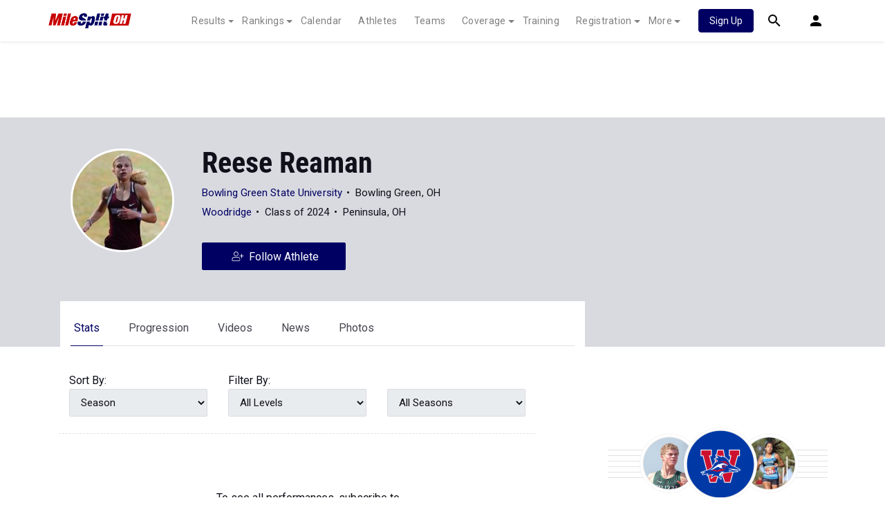

--- FILE ---
content_type: text/html; charset=UTF-8
request_url: https://oh.milesplit.com/athletes/8465818-reese-reaman
body_size: 28764
content:
    
<!doctype html>
<html lang="en">
    <head>
        <script src="https://cmp.osano.com/AzyWAQS5NWEEWkU9/eab0a836-8bac-45b1-8b3e-e92e57e669db/osano.js?language=en"></script>
<script src="https://www.flolive.tv/osano-flo.js" ></script>        <!-- Google Tag Manager -->
<script>(function(w,d,s,l,i){w[l]=w[l]||[];w[l].push({'gtm.start':
            new Date().getTime(),event:'gtm.js'});var f=d.getElementsByTagName(s)[0],
        j=d.createElement(s),dl=l!='dataLayer'?'&l='+l:'';j.async=true;j.src=
        'https://www.googletagmanager.com/gtm.js?id='+i+dl;f.parentNode.insertBefore(j,f);
    })(window,document,'script','dataLayer','GTM-M962P37');</script>
<!-- End Google Tag Manager -->        <title>Reese Reaman - Stats</title>

        <!-- Meta Block -->
                    <meta charset="utf-8">
            <meta http-equiv="Content-Type" content="text/html; charset=utf-8" />
            <meta name="application-name" content="Ohio MileSplit" />
            <meta name="MobileOptimized" content="width" />
            <meta name="HandheldFriendly" content="true" />
            <meta name="apple-mobile-web-app-capable" content="yes" />
            <meta name="apple-mobile-web-app-status-bar-style" content="black" />
            <meta name="apple-touch-fullscreen" content="YES" />
            <meta name="viewport" content="width=device-width,initial-scale=1.0,minimum-scale=1.0,minimal-ui" />
            <meta name="format-detection" content="telephone=no;address=no;email=no" />
            <meta name="inmobi-site-verification" content="d3ac33f46ed8e33a0b3afa297531f596" />

            <!-- Meta SEO Block -->
                                                                                <meta name="keywords" content="Reese,Reaman,Cuyahoga Falls,OH,USA,," />
                                                        <!-- End Meta SEO Block -->

            <!-- Meta Social Block -->
                            <!-- Facebook/OpenGraph -->
                <meta property="fb:admins" content="506280686,508214191" />
                <meta property="fb:app_id" content="261198561567" />
                <meta property="fb:page_id" content="104136371855" />
                <meta property="og:site_name" content="Ohio MileSplit" />
                <meta property="og:type" content="profile" />
                <meta property="og:title" name="twitter:title" content="Reese Reaman - Stats" />
                                                    <meta property="og:image" name="twitter:image:src" content="https://assets.sp.milesplit.com/athlete_photos/8465818?v=1" />
                                <!-- Twitter -->
                <meta name="twitter:card" content="summary">
                <meta name="twitter:site" content="@milesplit">
                        <!-- End Meta Social Block -->
                <!-- End Meta Block -->

        <!-- Schema.org -->
            <script type="application/ld+json">{
  "@context": "https://schema.org",
  "@type": "Person",
  "name": "Reese Reaman",
  "image": "https://assets.sp.milesplit.com/athlete_photos/8465818?v=1",
  "affiliation": "",
  "gender": "Female",
  "url": "https://oh.milesplit.com/athletes/8465818-reese-reaman"
}</script>
        <!-- End Schema.org -->

        <link rel="canonical" href="https://oh.milesplit.com/athletes/8465818-reese-reaman" />

        <!-- Icons -->
        <link href="https://assets.sp.milesplit.com/images/milesplit-favicon.png" rel="apple-touch-icon" />
        <link href="https://assets.sp.milesplit.com/images/milesplit-favicon.png" rel="shortcut icon" />
        <link rel="img_src" href="https://assets.sp.milesplit.com/images/milesplit-favicon.png" />

        <!-- Social/Sharing -->
        <link rel="publisher" href="https://plus.google.com/106335681194473166154" />

        <!-- CSS Block -->
                        <link rel="stylesheet" href="https://css.sp.milesplit.com/milesplit/styles.css?build=20260115153858">
            <link rel="stylesheet" href="https://css.sp.milesplit.com/milesplit/recaptcha.css?build=20260115153858"/>
            <link rel="stylesheet" href="https://maxcdn.bootstrapcdn.com/font-awesome/4.6.3/css/font-awesome.min.css">
        
    <link rel="stylesheet" href="https://css.sp.milesplit.com/milesplit/pages/athletes.css?build=20260115153858"/>
        <!-- End CSS Block -->

        <!-- Head Scripts Block -->
                            <script src="https://code.jquery.com/jquery-3.3.1.min.js" integrity="sha256-FgpCb/KJQlLNfOu91ta32o/NMZxltwRo8QtmkMRdAu8=" crossorigin="anonymous"></script>
            <script src="https://js.sp.milesplit.com/3rdparty/twbs/4.1.0/bootstrap.bundle.js?build=20260115153858"></script>
            <script src="https://www.recaptcha.net/recaptcha/enterprise.js?render=6LcfSNkjAAAAAEt-bQi1C9XVNfjQ8K_v-LXHecZj"></script>
            <!-- Google Analytics -->
            <script type="text/javascript">
                window.dataLayer = window.dataLayer || [];
                dataLayer.push ({
                                    'siteId'  : '36',
                    'tld'     : 'com'
                });
            </script>

            <!-- Clarity -->
                            <script src="https://js.sp.milesplit.com/3rdparty/clarity.js?build=20260115153858"></script>
            
            <!-- Segment -->
            <script src="https://js.sp.milesplit.com/3rdparty/platform.js?build=20260115153858"></script>
            <script>
                !function(){var analytics=window.analytics=window.analytics||[];if(!analytics.initialize)if(analytics.invoked)window.console&&console.error&&console.error("Segment snippet included twice.");else{analytics.invoked=!0;analytics.methods=["trackSubmit","trackClick","trackLink","trackForm","pageview","identify","reset","group","track","ready","alias","debug","page","once","off","on","addSourceMiddleware","addIntegrationMiddleware","setAnonymousId","addDestinationMiddleware"];analytics.factory=function(e){return function(){var t=Array.prototype.slice.call(arguments);t.unshift(e);analytics.push(t);return analytics}};for(var e=0;e<analytics.methods.length;e++){var key=analytics.methods[e];analytics[key]=analytics.factory(key)}analytics.load=function(key,e){var t=document.createElement("script");t.type="text/javascript";t.async=!0;t.src="https://siop.flosports.tv/siop.js/v1/" + key + "/siop.min.js";;var n=document.getElementsByTagName("script")[0];n.parentNode.insertBefore(t,n);analytics._loadOptions=e};analytics._writeKey="r90fhunU3ddJmMaXcBYXLtAi2vkJHc5g";analytics._cdn="https://siop.flosports.tv";analytics.SNIPPET_VERSION="5.2.0";
                    analytics.load("aNJHVzqtABqlCj8RMdLp4YsCVZ51nbs3");
                    // Do identity call
                    let rawSegmentIdentity = '';

                    let userIdentity = false;
                    if (rawSegmentIdentity){
                        userIdentity = JSON.parse(rawSegmentIdentity);
                    }

                    if (userIdentity) {
                        analytics.identify(
                            '',
                            userIdentity
                        );
                    }
                    // Do page call
                    let args = ["Athlete",{"browser":"Chrome","browser_version":"131.0.0.0","component":"App Component","device":"Desktop","device_brand":"Apple","node_id":8465818,"node_type":"Athlete","page_category":"Athlete","subpage_category":null,"paywall_present":1,"vertical":"MileSplit","site_id":15,"milesplit_site_id":"36","milesplit_site_code":"oh"}];
                    if (args.length > 1) {
                        analytics.page(
                            args[0],
                            args[1]
                        );
                    }
                    else {
                        analytics.page();
                    }
                }}();
            </script>
            <script src="https://js.sp.milesplit.com/drivefaze/segment.js?build=20260115153858"></script>

            <!-- cointoss -->
            <script src="https://js.sp.milesplit.com/drivefaze/cointoss.js?build=20260115153858"></script>

            <!-- Framework -->
            <script src="https://js.sp.milesplit.com/drivefaze/prereq.js?build=20260115153858"></script>
            <script src="https://js.sp.milesplit.com/drivefaze/core.js?build=20260115153858"></script>
            <script src="https://js.sp.milesplit.com/drivefaze/api.js?build=20260115153858"></script>
            <script src="https://js.sp.milesplit.com/drivefaze/modal.js?build=20260115153858"></script>
            <script type="text/javascript">
                var ads = {
                    'ga': {
                        'send': {
                            'hitType'         : 'event',
                            'eventCategory'   : 'dfp',
                            'eventAction'     : 'Initializing',
                            'eventLabel'      : 'Hi',
                            'eventValue'      : 'Hi',
                            'hitCallBack'     : function() {
                                _DF_.log('DFP Callback');
                            }
                        }
                    },
                    'page': {"subdomain":"oh","module":"athletes","moduleId":8465818,"keywords":"","account":"NA"},
                    'rules': []                };
                window.adData = ads;
            </script>


            <script src="https://js.sp.milesplit.com/drivefaze/pro/paywall.js?build=20260115153858"></script>


            <!-- Initialize site settings -->
            <script type="text/javascript">
                _DF_.init({
                    subDomain: 'oh',
                    rootDomain: 'milesplit.com',
                    userName: '',
                    userToken:'',
                    userID: '',
                    appName: 'MileSplit',
                    appHash: '919e882225cd16f8b1da9f8f79396a25',
                    siteId: '36',
                    site: {"id":"36","subdomain":"oh","shorthand":"ohrunners","regionName":"Ohio","country":"USA","regionCode":"USA-OH","name":"Ohio MileSplit","baseUrl":"http:\/\/oh.milesplit.us","type":"state","contactName":"Mark Dwyer","contactEmail":"","twitterUser":"OHMileSplit","twitterToken":"2364996824-FtxlvqNQ2kVdOuWzi34qmUTOktFtR0Lypt6zxH2","twitterSecret":"MBcPQrtafhnJewqSr2wNQTDcnwe5n0ezKeRroh9a9n5yo","twitterWidgetId":"66898879","googlePlus":"","facebookPage":"www.facebook.com\/MileSplitOhio\/","instagramUser":"","standardsId":"2","districtWord":"District","regionWord":"Region","conferenceWord":"Conference","countyWord":"County","classificationWord":"Division","trackWord":"track & field","coversMs":"0","coversCollege":"1","indoor":"indoor","fieldUnits":"english","sports":"outdoor,indoor,cc,road","levels":"hs,college","hsBoysCc":"5000m","hsGirlsCc":"5000m","hsGirlsOutdoor":"100m,200m,400m,800m,1600m,3200m,100H,300H,4x100m,4x200m,4x400m,4x800m,S,D,LJ,HJ,PV","hsBoysOutdoor":"100m,200m,400m,800m,1600m,3200m,110H,300H,4x100m,4x200m,4x400m,4x800m,S,D,LJ,HJ,PV","hsGirlsIndoor":"60m,200m,400m,800m,1600m,3200m,60H,4x200m,4x400m,4x800m,HJ,LJ,PV,S,TJ,WT","hsBoysIndoor":"60m,200m,400m,800m,1600m,3200m,60H,4x200m,4x400m,4x800m,HJ,LJ,PV,S,TJ,WT","msBoysCc":"3200m","msGirlsCc":"3200m","msBoysOutdoor":"100m,200m,400m,800m,1600m,110H,200H,4x100m,4x200m,4x400m,4x800m,S,D,LJ,HJ,PV,100WC,400WC,SPWC","msGirlsOutdoor":"100m,200m,400m,800m,1600m,100H,200H,4x100m,4x200m,4x400m,4x800m,S,D,LJ,HJ,PV,100WC,400WC,SPWC","separateClassesByGender":"1","vacant":"0","stats":"1","subscriptionRankings":"1","subscriptionStats":"1","subscriptionAthletes":"1","rankingsOptions":"level,league,dual,hand,wind,grade","rankingsDefaultWind":"all","rankingsDefaultLocation":"all","rankingsDefaultMeetType":"all","rankingsShowPolarBear":"0","outdoorStartRankings":"0326","ccStartRankings":"0810","indoorStartRankings":"1207","outdoorStartCalendar":"0315","ccStartCalendar":"0615","indoorStartCalendar":"1117","frontPageHtml":"","redirectTo":"","mailchimpInterestId":"35","frontPageVideoPlayer":"1","managerId":"969220","state":"OH"},
                    accounts: {"domain":"https:\/\/accounts.milesplit.com","apiDomain":"https:\/\/api30.milesplit.com","signup":"\/signup","join":"\/join","login":"\/login","loginSuper":"\/login\/super","forgot":"\/login\/forgot","logout":"\/logout","register":"\/register","account":"\/account\/information","editAccount":"\/settings\/edit","subscription":"\/account\/subscriptions"}
                });
            </script>
        
    <script src="https://js.sp.milesplit.com/3rdparty/validation/jquery.validate.js?build=20260115153858"></script>
    <script src="https://js.sp.milesplit.com/3rdparty/validation/additional-methods.js?build=20260115153858"></script>
    <script type="text/javascript" src="https://js.sp.milesplit.com/3rdparty/moment/moment.2.26.0.min.js?build=20260115153858"></script>
    <script src="https://cdnjs.cloudflare.com/ajax/libs/handlebars.js/4.7.7/handlebars.runtime.min.js" integrity="sha512-1JsLHOJ3aKKxY96SA64yDTGQXo46wjivsGj6LiZGQaz0V6cGpGjfFOm1fnH9WkNwf8FFaIU8jVrvAjSESKESww==" crossorigin="anonymous" referrerpolicy="no-referrer"></script>
    <link href="https://css.sp.milesplit.com/drivefaze/personalization/onboardingCTA.css?build=20260115153858" rel="stylesheet"/>
    <link href="https://css.sp.milesplit.com/drivefaze/personalization/sidebarWidget.css?build=20260115153858" rel="stylesheet"/>
    <link href="https://css.sp.milesplit.com/drivefaze/personalization/claimAthlete.css?build=20260115153858" rel="stylesheet"/>
    <script src="https://js.sp.milesplit.com/drivefaze/handlebarTemplates.js?build=20260115153858"></script>
    <script src="https://js.sp.milesplit.com/drivefaze/personalization/handlebarTemplates.js?build=20260115153858"></script>

            <script type="text/javascript" src="https://js.sp.milesplit.com/drivefaze/personalization/joinAthleteWidget.js?build=20260115153858"></script>
    

    <script src="https://js.sp.milesplit.com/drivefaze/modal/video.js?build=20260115153858"></script>
    <script src="https://js.sp.milesplit.com/3rdparty/moment.js?build=20260115153858"></script>
    <script src="https://js.sp.milesplit.com/3rdparty/owl/owl.carousel.min.js?build=20260115153858"></script>
    <script src="https://js.sp.milesplit.com/3rdparty/owl/owl.carousel.thumbs.min.js?build=20260115153858"></script>
    <script src="https://js.sp.milesplit.com/3rdparty/owl/touch-scroll.min.js?build=20260115153858"></script>
    <script type="text/javascript" src="https://js.sp.milesplit.com/drivefaze/personalization/videosWidget.js?build=20260115153858"></script>
        <!-- End Head Scripts Block -->
    </head>

    <body class="body athlete-profiles stats">
    <!-- Google Tag Manager (noscript) -->
<noscript><iframe src="https://www.googletagmanager.com/ns.html?id=GTM-M962P37"
                  height="0" width="0" style="display:none;visibility:hidden"></iframe></noscript>
<!-- End Google Tag Manager (noscript) -->    <!-- Body Open Block -->
    
    <!-- AJAX Loader -->
<div id="loader">
    <div class="loaderMsgContainer">
        <div class="loaderMsg">
            <svg xmlns="http://www.w3.org/2000/svg" class="icon-animated icon-spinner" width="24" height="24" viewBox="0 0 24 24">
    <path class="icon-spinner-base" d="M12 20a8 8 0 0 1-8-8 8 8 0 0 1 8-8 8 8 0 0 1 8 8 8 8 0 0 1-8 8m0-18A10 10 0 0 0 2 12a10 10 0 0 0 10 10 10 10 0 0 0 10-10A10 10 0 0 0 12 2z"/>
    <path class="icon-spinner-top" d="M12 4V2A10 10 0 0 0 2 12h2a8 8 0 0 1 8-8z">
        <animateTransform attributeName="transform" attributeType="XML" dur="1s" from="0 12 12" repeatCount="indefinite" to="360 12 12" type="rotate"/>
    </path>
</svg>
            <span class="loaderText">Loading</span>
        </div>
    </div>
</div>
<!-- End AJAX Loader -->
    <!-- Header Block -->
            <header class="navbar-height">

                                                                                                <div class="navbar-wrap navbar-white">
        <div class="container">
            <nav class="navbar navbar-expand-lg">
                <button class="navbar-toggler collapsed" type="button" data-toggle="collapse" data-target="#navbarNav">
                    <span class="navbar-toggler-icon"></span>
                </button>
                <a href="/"
                   class="navbar-brand logo-oh"><span>Ohio MileSplit</span></a>
                <div class="collapse navbar-collapse" id="navbarNav">
                    <ul class="navbar-nav">
                        <li class="nav-item dropdown">
                            <a href="#" class="nav-link dropdown-toggle" data-toggle="dropdown">
                                Results
                            </a>
                            <div class="dropdown-menu">
                                <div class="container">
                                    <a class="dropdown-item" href="/results">
                                        Meet Results
                                    </a>
                                    <a class="dropdown-item" href="http://milesplit.live/overall">
                                        Live Results
                                    </a>
                                </div>
                            </div>
                        </li>
                        <li class="nav-item dropdown">
                            <a href="#" class="nav-link dropdown-toggle" data-toggle="dropdown">
                                Rankings
                            </a>
                            <div class="dropdown-menu">
                                <div class="container">
                                    <a class="dropdown-item" href="/rankings/flo50?year=2026&category=track">
                                        COROS MileSplit50
                                    </a>
                                    <a class="dropdown-item" href="/rankings/leaders/high-school-boys/cross-country">
                                        XC Lists</a>
                                    <a class="dropdown-item" href="/rankings/leaders/high-school-boys/indoor-track-and-field">
                                        Indoor Lists
                                    </a>
                                    <a class="dropdown-item" href="/rankings/leaders/high-school-boys/outdoor-track-and-field">
                                        Outdoor Lists
                                    </a>
                                    <a class="dropdown-item" href="/virtual-meets">
                                        Virtual Meets
                                    </a>
                                    <a class="dropdown-item" href="/teamscores">
                                        XC Team Scores
                                    </a>
                                    <a class="dropdown-item" href="/athletes/compare">
                                        Compare Athletes
                                    </a>
                                </div>
                            </div>
                        </li>
                        <li class="nav-item">
                            <a href="/calendar" class="nav-link">
                                Calendar
                            </a>
                        </li>
                        <li id="navAthletes" class="nav-item">
                            <a href="/athletes" class="nav-link">
                                Athletes
                            </a>
                        </li>
                                                    <li class="nav-item">
                                <a href="/teams" class="nav-link">
                                    Teams
                                </a>
                            </li>
                                                <li class="nav-item dropdown">
                            <a href="#" class="nav-link dropdown-toggle" data-toggle="dropdown">
                                Coverage
                            </a>
                            <div class="dropdown-menu">
                                <div class="container">
                                    <a class="dropdown-item" href="/photos">
                                        Photos
                                    </a>
                                    <a class="dropdown-item" href="/videos/meets">
                                        Videos
                                    </a>
                                    <a class="dropdown-item" href="/articles">
                                        Articles Archive
                                    </a>
                                    <a class="dropdown-item" href="/signings">
                                        College Commitments
                                    </a>
                                </div>
                            </div>
                        </li>
                        <li class="nav-item">
                            <a href="/training" class="nav-link">
                                Training
                            </a>
                        </li>
                        <li class="nav-item dropdown">
                            <a href="#" class="nav-link dropdown-toggle" data-toggle="dropdown">
                                Registration
                            </a>
                            <div class="dropdown-menu">
                                <div class="container">
                                    <a class="dropdown-item" href="/registration-landing">
                                        About
                                    </a>
                                    <a class="dropdown-item" href="/meet-creation">
                                        Setup Meet
                                    </a>
                                                                        <a class="dropdown-item" href="https://support.milesplit.com">
                                        FAQ/Help
                                    </a>
                                </div>
                            </div>
                        </li>
                        <li class="nav-item dropdown">
                            <a href="#" class="nav-link dropdown-toggle" data-toggle="dropdown">
                                More
                            </a>
                            <div class="dropdown-menu">
                                <div class="container">
                                    <a class="dropdown-item" href="https://www.boulderbibs.com/collections/milesplit" target="_blank">Bibs</a>
                                                                            <a class="dropdown-item" href="/timing">
                                            Timing Companies
                                        </a>
                                                                        <a class="dropdown-item" href="/calc">
                                        Conversion Calculator
                                    </a>
                                    <a class="dropdown-item" href="/racetab">
                                        RaceTab
                                    </a>
                                    <a class="dropdown-item" href="/network">
                                        MileSplit Network
                                    </a>

                                </div>
                            </div>
                        </li>
                    </ul>
                </div>

                                <nav id="navbarUpgradePill" class="navbarUpgradePill">
                    <div class="button">
                        <a href="/join">
                            <button class="btn btn-primary btn-s">Sign Up</button>
                        </a>
                    </div>
                </nav>
                
                <div id="navbarSearch" class="navbarSearch">
                    <a href="/search">
                        <div class="icon icon-search navbar-height"></div>
                    </a>
                </div>

                <div id="navbarAccount" class="navbarAccount dropdown">
                    <div class="icon icon-account navbar-height" data-toggle="dropdown">
                        <span>Account</span>
                    </div>
                    <div class="dropdown-menu">
                        <div class="container">
                                                            <a class="dropdown-item" href="/login?next=https%3A%2F%2Foh.milesplit.com%2Fathletes%2F8465818-reese-reaman&ref=navbar">
                                    Log In
                                </a>
                                <a class="dropdown-item" href="/join?next=https%3A%2F%2Foh.milesplit.com%2Fathletes%2F8465818-reese-reaman&ref=navbar">
                                    Sign Up
                                </a>
                                                    </div>
                    </div>
                </div>
            </nav>
        </div>
    </div>
</header>

<script type="text/javascript">
    new Drivefaze.Cointoss('mspt_3577_logged_out_upgrade_pill_v2', {
        variationId: ,
        toggleVariation: false
    });
</script>
            <!-- End Header Block -->

        <!-- Leaderboard Atf Ad Block -->
        
    <div id="skin"></div>
    <div id="leaderboard_head" class="leaderboard">
        <div id="leaderboard_atf"></div>
        <div id="leaderboard_promo"></div>
        <div id="pushdown"></div>
    </div>
        <!-- End Leaderboard Atf Ad Block -->

        <!-- Post Header Block -->
            <div class="col-12 hero has-photo">
        <div class="container">
                            <a href="https://oh.milesplit.com/athletes/8465818-reese-reaman">
                                        <div class="profile-photo">
                        <div class="image-wrapper">
                            <img src="https://assets.sp.milesplit.com/athlete_photos/8465818?v=1"
                                 alt="Reese Reaman">
                        </div>
                                            </div>
                </a>
            <h1 id="athleteName" class="athlete-name">Reese Reaman</h1>
                                        <p class="athlete-info">
                    <span class="current-school"><a
                                href="https://oh.milesplit.com/teams/1292-bowling-green-state-university">Bowling Green State University</a></span>
                                        <span class="city-state">Bowling Green, OH</span>
                </p>
                                    <p class="athlete-info">
                        <span class="current-school"><a
                                    href="https://oh.milesplit.com/teams/9482-woodridge">Woodridge</a></span>
                                                    <span class="grad-year">Class of 2024</span>
                                                <span class="city-state">Peninsula, OH</span>
                    </p>
                                                                                                                    <a id="followAthlete" class="btn btn-primary btn-l follow-athlete" href="https://oh.milesplit.com/athletes/8465818-reese-reaman/follow">
                        <svg xmlns="http://www.w3.org/2000/svg" class="icon icon-follow" width="24" height="24" viewBox="0 0 24 24">
    <path d="M9.4 12.1c1.8 0 3.4-1.5 3.4-3.4s-1.5-3.5-3.4-3.5-3.3 1.5-3.3 3.5 1.5 3.4 3.3 3.4zm0-6c1.4 0 2.6 1.1 2.6 2.6s-1.1 2.6-2.6 2.6S6.9 10 6.9 8.7 8 6.1 9.4 6.1zm2.4 6.8c-.7 0-1.1.4-2.4.4s-1.6-.4-2.4-.4c-1.9 0-3.6 1.6-3.6 3.6v1.1c0 .7.6 1.2 1.2 1.2H14c.7 0 1.2-.6 1.2-1.2v-1.1c.2-2-1.4-3.6-3.4-3.6zm2.8 4.7c0 .2-.2.4-.4.4H4.7c-.2 0-.4-.2-.4-.4v-1.1c0-1.5 1.2-2.8 2.8-2.8.5 0 1 .4 2.4.4s1.8-.4 2.4-.4c1.5 0 2.8 1.2 2.8 2.8v1.1zm5.9-6.2v.4c0 .1-.1.2-.2.2h-2.4v2.4c0 .1-.1.2-.2.2h-.4c-.1 0-.2-.1-.2-.2V12h-2.4c-.1 0-.2-.1-.2-.2v-.4c0-.1.1-.2.2-.2h2.4V8.9c0-.1.1-.2.2-.2h.4c.1 0 .2.1.2.2v2.4h2.4c.1-.1.2 0 .2.1z"/>
</svg>
                        <span>Follow Athlete</span>
                    </a>
                                    </div>
        <div class="container">
            <div class="row">
                <nav class="profile-navigation col-md-8 col-sm-12 has-photo ">
                    <ul class="list-unstyled">
                        <li class=" active"><a href="https://oh.milesplit.com/athletes/8465818-reese-reaman/stats">Stats</a>
                        </li>
                        <li class=""><a
                                    href="https://oh.milesplit.com/athletes/8465818-reese-reaman/progression">Progression</a></li>
                        <li class=""><a
                                    href="https://oh.milesplit.com/athletes/8465818-reese-reaman/videos">Videos</a></li>
                        <li class=""><a href="https://oh.milesplit.com/athletes/8465818-reese-reaman/articles">News</a>
                        </li>
                        <li class=""><a
                                    href="https://oh.milesplit.com/athletes/8465818-reese-reaman/photos">Photos</a></li>
                    </ul>
                </nav>
            </div>
        </div>
    </div>
        <!-- End Post Header Block -->

        <!-- Page Block -->
                    <div class="page container ">
                                                                    <div class="row position-relative">
                    <!-- Template Block -->
                        <main class="main col-sm-12 col-md-8" role="main">

    
            
        <div class="stat-heading">
    <div class="row">
        <div class="col-sm-4">
            <div class="sort-by">Sort By:</div>
            <select id="sortStatsBy" class="form-control form-control-md-up-m" disabled>
                <option value="bySeason" selected>Season</option>
                <option value="byEvent" >Event</option>
                <option value="byDate" >Date</option>
            </select>
        </div>
        <div class="col-sm-8">
            <div class="sort-by">Filter By:</div>
            <div class="row">
                <div class="col-sm-6">
                    <select id="filterLevel" class="form-control form-control-md-up-m" disabled>
                        <option value="all">All Levels</option>
                        <option value="MS">Middle School</option>
                        <option value="HS">High School</option>
                        <option value="College">College</option>
                    </select>
                </div>
                <div class="col-sm-6">
                    <select id="filterSeason" class="form-control form-control-md-up-m" disabled>
                        <option value="all">All Seasons</option>
                        <option value="Indoor">Indoor</option>
                        <option value="Outdoor">Outdoor</option>
                        <option value="CC">Cross Country</option>
                    </select>
                </div>
            </div>
        </div>
    </div>
</div>
    <div id="proCallToAction" class="">
        <p>To see all performances,
            <span class="MSPT-3471-experiment">subscribe to</span>
            <span class="MSPT-3471-experiment" style="display: none">start your free seven day trial</span>
        </p>
        <figure><img src="/css/logos/milesplit-logo.png" alt="MileSplit Logo"/></figure>

                <a class="btn btn-l btn-primary segment-tracked" href="/join?ref=athlete-8465818-tab-stats&amp;next=https%3A%2F%2Foh.milesplit.com%2Fathletes%2F8465818-reese-reaman" data-segment="{&quot;event_fired&quot;:&quot;Link Clicked&quot;,&quot;name&quot;:&quot;Join Now - Athlete Profile&quot;}">
            <span class="MSPT-3471-experiment">Join Now</span>
            <span class="MSPT-3471-experiment" style="display: none">Start Your Free Trial</span>
        </a><br>
        <br>
        <p>Already a Pro member? <a class="login link" href="/login?ref=athlete-8465818-tab-stats&amp;next=https%3A%2F%2Foh.milesplit.com%2Fathletes%2F8465818-reese-reaman">Log In</a></p>
    </div>


<div id="stats" class="performance-listing blurry">
            <div class="season" data-season="indoor" data-level="college">
        <h4>2026 - Indoor</h4>
                <div class="event">
            <p class="event-heading">800 Meter Run</p>
            <div class="container">
                                <div class="record row "
                                        >
                    <div class="seed col-4 col-md-2 pl-0">
                        <span class="">
                                                            XXX
                                                    </span>
                        <span class="video d-none d-md-inline-block" data-toggle="tooltip" data-placement="top" title="Watch Video"><img src="/css/milesplit/images/play.svg" alt="Play Video"></span>
                    </div>
                    <div class="position d-none d-md-block col-md-1">
                                                    XXX
                                            </div>
                    <div class="round d-none d-md-block col-md-2">
                                                    XXXX
                                            </div>
                    <div class="location col-7 col-md-4">
                                                    Assassins Creed
                                            </div>
                    <div class="date d-none d-md-block col-md-3 text-right">Jan 16, 2026</div>
                </div>
                            </div>
        </div>
                <div class="event">
            <p class="event-heading">One Mile Run</p>
            <div class="container">
                                <div class="record row "
                                        >
                    <div class="seed col-4 col-md-2 pl-0">
                        <span class="">
                                                            XXX
                                                    </span>
                        <span class="video d-none d-md-inline-block" data-toggle="tooltip" data-placement="top" title="Watch Video"><img src="/css/milesplit/images/play.svg" alt="Play Video"></span>
                    </div>
                    <div class="position d-none d-md-block col-md-1">
                                                    XXX
                                            </div>
                    <div class="round d-none d-md-block col-md-2">
                                                    XXXX
                                            </div>
                    <div class="location col-7 col-md-4">
                                                    Assassins Creed
                                            </div>
                    <div class="date d-none d-md-block col-md-3 text-right">Jan 16, 2026</div>
                </div>
                            </div>
        </div>
            </div>
        <div class="season" data-season="cc" data-level="college">
        <h4>2025 - Cc</h4>
                <div class="event">
            <p class="event-heading">5000 Meter Run</p>
            <div class="container">
                                <div class="record row "
                                        >
                    <div class="seed col-4 col-md-2 pl-0">
                        <span class="">
                                                            XXX
                                                    </span>
                        <span class="video d-none d-md-inline-block" data-toggle="tooltip" data-placement="top" title="Watch Video"><img src="/css/milesplit/images/play.svg" alt="Play Video"></span>
                    </div>
                    <div class="position d-none d-md-block col-md-1">
                                                    XXX
                                            </div>
                    <div class="round d-none d-md-block col-md-2">
                                                    XXXX
                                            </div>
                    <div class="location col-7 col-md-4">
                                                    Super Mario Brothers
                                            </div>
                    <div class="date d-none d-md-block col-md-3 text-right">Aug 29, 2025</div>
                </div>
                            </div>
        </div>
                <div class="event">
            <p class="event-heading">6,000 Meter Run</p>
            <div class="container">
                                <div class="record row "
                                        >
                    <div class="seed col-4 col-md-2 pl-0">
                        <span class="">
                                                            XXX
                                                    </span>
                        <span class="video d-none d-md-inline-block" data-toggle="tooltip" data-placement="top" title="Watch Video"><img src="/css/milesplit/images/play.svg" alt="Play Video"></span>
                    </div>
                    <div class="position d-none d-md-block col-md-1">
                                                    XXX
                                            </div>
                    <div class="round d-none d-md-block col-md-2">
                                                    XXXX
                                            </div>
                    <div class="location col-7 col-md-4">
                                                    GoldenEye for N64
                                            </div>
                    <div class="date d-none d-md-block col-md-3 text-right">Nov 14, 2025</div>
                </div>
                                <div class="record row "
                                        >
                    <div class="seed col-4 col-md-2 pl-0">
                        <span class="">
                                                            XXX
                                                    </span>
                        <span class="video d-none d-md-inline-block" data-toggle="tooltip" data-placement="top" title="Watch Video"><img src="/css/milesplit/images/play.svg" alt="Play Video"></span>
                    </div>
                    <div class="position d-none d-md-block col-md-1">
                                                    XXX
                                            </div>
                    <div class="round d-none d-md-block col-md-2">
                                                    XXXX
                                            </div>
                    <div class="location col-7 col-md-4">
                                                    World of Warcraft
                                            </div>
                    <div class="date d-none d-md-block col-md-3 text-right">Nov 01, 2025</div>
                </div>
                                <div class="record row "
                                        >
                    <div class="seed col-4 col-md-2 pl-0">
                        <span class="">
                                                            XXX
                                                    </span>
                        <span class="video d-none d-md-inline-block" data-toggle="tooltip" data-placement="top" title="Watch Video"><img src="/css/milesplit/images/play.svg" alt="Play Video"></span>
                    </div>
                    <div class="position d-none d-md-block col-md-1">
                                                    XXX
                                            </div>
                    <div class="round d-none d-md-block col-md-2">
                                                    XXXX
                                            </div>
                    <div class="location col-7 col-md-4">
                                                    Grand Theft Auto 5
                                            </div>
                    <div class="date d-none d-md-block col-md-3 text-right">Oct 17, 2025</div>
                </div>
                                <div class="record row "
                                        >
                    <div class="seed col-4 col-md-2 pl-0">
                        <span class="">
                                                            XXX
                                                    </span>
                        <span class="video d-none d-md-inline-block" data-toggle="tooltip" data-placement="top" title="Watch Video"><img src="/css/milesplit/images/play.svg" alt="Play Video"></span>
                    </div>
                    <div class="position d-none d-md-block col-md-1">
                                                    XXX
                                            </div>
                    <div class="round d-none d-md-block col-md-2">
                                                    XXXX
                                            </div>
                    <div class="location col-7 col-md-4">
                                                    The Legend of Zelda: Breath of the Wild
                                            </div>
                    <div class="date d-none d-md-block col-md-3 text-right">Oct 02, 2025</div>
                </div>
                                <div class="record row "
                                        >
                    <div class="seed col-4 col-md-2 pl-0">
                        <span class="">
                                                            XXX
                                                    </span>
                        <span class="video d-none d-md-inline-block" data-toggle="tooltip" data-placement="top" title="Watch Video"><img src="/css/milesplit/images/play.svg" alt="Play Video"></span>
                    </div>
                    <div class="position d-none d-md-block col-md-1">
                                                    XXX
                                            </div>
                    <div class="round d-none d-md-block col-md-2">
                                                    XXXX
                                            </div>
                    <div class="location col-7 col-md-4">
                                                    The Elder Scrolls: Skyrim
                                            </div>
                    <div class="date d-none d-md-block col-md-3 text-right">Sep 12, 2025</div>
                </div>
                            </div>
        </div>
            </div>
        <div class="season" data-season="outdoor" data-level="college">
        <h4>2025 - Outdoor</h4>
                <div class="event">
            <p class="event-heading">800 Meter Run</p>
            <div class="container">
                                <div class="record row "
                                        >
                    <div class="seed col-4 col-md-2 pl-0">
                        <span class="">
                                                            XXX
                                                    </span>
                        <span class="video d-none d-md-inline-block" data-toggle="tooltip" data-placement="top" title="Watch Video"><img src="/css/milesplit/images/play.svg" alt="Play Video"></span>
                    </div>
                    <div class="position d-none d-md-block col-md-1">
                                                    XXX
                                            </div>
                    <div class="round d-none d-md-block col-md-2">
                                                    XXXX
                                            </div>
                    <div class="location col-7 col-md-4">
                                                    GoldenEye for N64
                                            </div>
                    <div class="date d-none d-md-block col-md-3 text-right">May 15, 2025</div>
                </div>
                                <div class="record row "
                                        >
                    <div class="seed col-4 col-md-2 pl-0">
                        <span class="">
                                                            XXX
                                                    </span>
                        <span class="video d-none d-md-inline-block" data-toggle="tooltip" data-placement="top" title="Watch Video"><img src="/css/milesplit/images/play.svg" alt="Play Video"></span>
                    </div>
                    <div class="position d-none d-md-block col-md-1">
                                                    XXX
                                            </div>
                    <div class="round d-none d-md-block col-md-2">
                                                    XXXX
                                            </div>
                    <div class="location col-7 col-md-4">
                                                    Grand Theft Auto 5
                                            </div>
                    <div class="date d-none d-md-block col-md-3 text-right">May 15, 2025</div>
                </div>
                                <div class="record row "
                                        >
                    <div class="seed col-4 col-md-2 pl-0">
                        <span class="">
                                                            XXX
                                                    </span>
                        <span class="video d-none d-md-inline-block" data-toggle="tooltip" data-placement="top" title="Watch Video"><img src="/css/milesplit/images/play.svg" alt="Play Video"></span>
                    </div>
                    <div class="position d-none d-md-block col-md-1">
                                                    XXX
                                            </div>
                    <div class="round d-none d-md-block col-md-2">
                                                    XXXX
                                            </div>
                    <div class="location col-7 col-md-4">
                                                    GoldenEye for N64
                                            </div>
                    <div class="date d-none d-md-block col-md-3 text-right">May 07, 2025</div>
                </div>
                                <div class="record row "
                                        >
                    <div class="seed col-4 col-md-2 pl-0">
                        <span class="">
                                                            XXX
                                                    </span>
                        <span class="video d-none d-md-inline-block" data-toggle="tooltip" data-placement="top" title="Watch Video"><img src="/css/milesplit/images/play.svg" alt="Play Video"></span>
                    </div>
                    <div class="position d-none d-md-block col-md-1">
                                                    XXX
                                            </div>
                    <div class="round d-none d-md-block col-md-2">
                                                    XXXX
                                            </div>
                    <div class="location col-7 col-md-4">
                                                    Super Mario Brothers
                                            </div>
                    <div class="date d-none d-md-block col-md-3 text-right">Apr 16, 2025</div>
                </div>
                                <div class="record row "
                                        >
                    <div class="seed col-4 col-md-2 pl-0">
                        <span class="">
                                                            XXX
                                                    </span>
                        <span class="video d-none d-md-inline-block" data-toggle="tooltip" data-placement="top" title="Watch Video"><img src="/css/milesplit/images/play.svg" alt="Play Video"></span>
                    </div>
                    <div class="position d-none d-md-block col-md-1">
                                                    XXX
                                            </div>
                    <div class="round d-none d-md-block col-md-2">
                                                    XXXX
                                            </div>
                    <div class="location col-7 col-md-4">
                                                    Counter Strike Global Offensive
                                            </div>
                    <div class="date d-none d-md-block col-md-3 text-right">Apr 04, 2025</div>
                </div>
                                <div class="record row "
                                        >
                    <div class="seed col-4 col-md-2 pl-0">
                        <span class="">
                                                            XXX
                                                    </span>
                        <span class="video d-none d-md-inline-block" data-toggle="tooltip" data-placement="top" title="Watch Video"><img src="/css/milesplit/images/play.svg" alt="Play Video"></span>
                    </div>
                    <div class="position d-none d-md-block col-md-1">
                                                    XXX
                                            </div>
                    <div class="round d-none d-md-block col-md-2">
                                                    XXXX
                                            </div>
                    <div class="location col-7 col-md-4">
                                                    World of Warcraft
                                            </div>
                    <div class="date d-none d-md-block col-md-3 text-right">Mar 27, 2025</div>
                </div>
                                <div class="record row "
                                        >
                    <div class="seed col-4 col-md-2 pl-0">
                        <span class="">
                                                            XXX
                                                    </span>
                        <span class="video d-none d-md-inline-block" data-toggle="tooltip" data-placement="top" title="Watch Video"><img src="/css/milesplit/images/play.svg" alt="Play Video"></span>
                    </div>
                    <div class="position d-none d-md-block col-md-1">
                                                    XXX
                                            </div>
                    <div class="round d-none d-md-block col-md-2">
                                                    XXXX
                                            </div>
                    <div class="location col-7 col-md-4">
                                                    The Elder Scrolls: Skyrim
                                            </div>
                    <div class="date d-none d-md-block col-md-3 text-right">Feb 28, 2025</div>
                </div>
                                <div class="record row "
                                        >
                    <div class="seed col-4 col-md-2 pl-0">
                        <span class="">
                                                            XXX
                                                    </span>
                        <span class="video d-none d-md-inline-block" data-toggle="tooltip" data-placement="top" title="Watch Video"><img src="/css/milesplit/images/play.svg" alt="Play Video"></span>
                    </div>
                    <div class="position d-none d-md-block col-md-1">
                                                    XXX
                                            </div>
                    <div class="round d-none d-md-block col-md-2">
                                                    XXXX
                                            </div>
                    <div class="location col-7 col-md-4">
                                                    GoldenEye for N64
                                            </div>
                    <div class="date d-none d-md-block col-md-3 text-right">Feb 28, 2025</div>
                </div>
                                <div class="record row "
                                        >
                    <div class="seed col-4 col-md-2 pl-0">
                        <span class="">
                                                            XXX
                                                    </span>
                        <span class="video d-none d-md-inline-block" data-toggle="tooltip" data-placement="top" title="Watch Video"><img src="/css/milesplit/images/play.svg" alt="Play Video"></span>
                    </div>
                    <div class="position d-none d-md-block col-md-1">
                                                    XXX
                                            </div>
                    <div class="round d-none d-md-block col-md-2">
                                                    XXXX
                                            </div>
                    <div class="location col-7 col-md-4">
                                                    Super Mario Brothers
                                            </div>
                    <div class="date d-none d-md-block col-md-3 text-right">Jan 25, 2025</div>
                </div>
                            </div>
        </div>
                <div class="event">
            <p class="event-heading">1500 Meter Run</p>
            <div class="container">
                                <div class="record row "
                                        >
                    <div class="seed col-4 col-md-2 pl-0">
                        <span class="">
                                                            XXX
                                                    </span>
                        <span class="video d-none d-md-inline-block" data-toggle="tooltip" data-placement="top" title="Watch Video"><img src="/css/milesplit/images/play.svg" alt="Play Video"></span>
                    </div>
                    <div class="position d-none d-md-block col-md-1">
                                                    XXX
                                            </div>
                    <div class="round d-none d-md-block col-md-2">
                                                    XXXX
                                            </div>
                    <div class="location col-7 col-md-4">
                                                    World of Warcraft
                                            </div>
                    <div class="date d-none d-md-block col-md-3 text-right">May 15, 2025</div>
                </div>
                                <div class="record row "
                                        >
                    <div class="seed col-4 col-md-2 pl-0">
                        <span class="">
                                                            XXX
                                                    </span>
                        <span class="video d-none d-md-inline-block" data-toggle="tooltip" data-placement="top" title="Watch Video"><img src="/css/milesplit/images/play.svg" alt="Play Video"></span>
                    </div>
                    <div class="position d-none d-md-block col-md-1">
                                                    XXX
                                            </div>
                    <div class="round d-none d-md-block col-md-2">
                                                    XXXX
                                            </div>
                    <div class="location col-7 col-md-4">
                                                    World of Warcraft
                                            </div>
                    <div class="date d-none d-md-block col-md-3 text-right">May 02, 2025</div>
                </div>
                                <div class="record row "
                                        >
                    <div class="seed col-4 col-md-2 pl-0">
                        <span class="">
                                                            XXX
                                                    </span>
                        <span class="video d-none d-md-inline-block" data-toggle="tooltip" data-placement="top" title="Watch Video"><img src="/css/milesplit/images/play.svg" alt="Play Video"></span>
                    </div>
                    <div class="position d-none d-md-block col-md-1">
                                                    XXX
                                            </div>
                    <div class="round d-none d-md-block col-md-2">
                                                    XXXX
                                            </div>
                    <div class="location col-7 col-md-4">
                                                    Super Mario Brothers
                                            </div>
                    <div class="date d-none d-md-block col-md-3 text-right">Mar 27, 2025</div>
                </div>
                            </div>
        </div>
            </div>
        <div class="season" data-season="indoor" data-level="college">
        <h4>2025 - Indoor</h4>
                <div class="event">
            <p class="event-heading">800 Meter Run</p>
            <div class="container">
                                <div class="record row "
                                        >
                    <div class="seed col-4 col-md-2 pl-0">
                        <span class="">
                                                            XXX
                                                    </span>
                        <span class="video d-none d-md-inline-block" data-toggle="tooltip" data-placement="top" title="Watch Video"><img src="/css/milesplit/images/play.svg" alt="Play Video"></span>
                    </div>
                    <div class="position d-none d-md-block col-md-1">
                                                    XXX
                                            </div>
                    <div class="round d-none d-md-block col-md-2">
                                                    XXXX
                                            </div>
                    <div class="location col-7 col-md-4">
                                                    The Legend of Zelda: Breath of the Wild
                                            </div>
                    <div class="date d-none d-md-block col-md-3 text-right">Feb 14, 2025</div>
                </div>
                                <div class="record row "
                                        >
                    <div class="seed col-4 col-md-2 pl-0">
                        <span class="">
                                                            XXX
                                                    </span>
                        <span class="video d-none d-md-inline-block" data-toggle="tooltip" data-placement="top" title="Watch Video"><img src="/css/milesplit/images/play.svg" alt="Play Video"></span>
                    </div>
                    <div class="position d-none d-md-block col-md-1">
                                                    XXX
                                            </div>
                    <div class="round d-none d-md-block col-md-2">
                                                    XXXX
                                            </div>
                    <div class="location col-7 col-md-4">
                                                    The Legend of Zelda: Breath of the Wild
                                            </div>
                    <div class="date d-none d-md-block col-md-3 text-right">Jan 10, 2025</div>
                </div>
                            </div>
        </div>
                <div class="event">
            <p class="event-heading">One Mile Run</p>
            <div class="container">
                                <div class="record row "
                                        >
                    <div class="seed col-4 col-md-2 pl-0">
                        <span class="">
                                                            XXX
                                                    </span>
                        <span class="video d-none d-md-inline-block" data-toggle="tooltip" data-placement="top" title="Watch Video"><img src="/css/milesplit/images/play.svg" alt="Play Video"></span>
                    </div>
                    <div class="position d-none d-md-block col-md-1">
                                                    XXX
                                            </div>
                    <div class="round d-none d-md-block col-md-2">
                                                    XXXX
                                            </div>
                    <div class="location col-7 col-md-4">
                                                    The Elder Scrolls: Skyrim
                                            </div>
                    <div class="date d-none d-md-block col-md-3 text-right">Jan 31, 2025</div>
                </div>
                                <div class="record row "
                                        >
                    <div class="seed col-4 col-md-2 pl-0">
                        <span class="">
                                                            XXX
                                                    </span>
                        <span class="video d-none d-md-inline-block" data-toggle="tooltip" data-placement="top" title="Watch Video"><img src="/css/milesplit/images/play.svg" alt="Play Video"></span>
                    </div>
                    <div class="position d-none d-md-block col-md-1">
                                                    XXX
                                            </div>
                    <div class="round d-none d-md-block col-md-2">
                                                    XXXX
                                            </div>
                    <div class="location col-7 col-md-4">
                                                    Counter Strike Global Offensive
                                            </div>
                    <div class="date d-none d-md-block col-md-3 text-right">Jan 10, 2025</div>
                </div>
                            </div>
        </div>
            </div>
        <div class="season" data-season="cc" data-level="college">
        <h4>2024 - Cc</h4>
                <div class="event">
            <p class="event-heading">6,000 Meter Run</p>
            <div class="container">
                                <div class="record row "
                                        >
                    <div class="seed col-4 col-md-2 pl-0">
                        <span class="">
                                                            XXX
                                                    </span>
                        <span class="video d-none d-md-inline-block" data-toggle="tooltip" data-placement="top" title="Watch Video"><img src="/css/milesplit/images/play.svg" alt="Play Video"></span>
                    </div>
                    <div class="position d-none d-md-block col-md-1">
                                                    XXX
                                            </div>
                    <div class="round d-none d-md-block col-md-2">
                                                    XXXX
                                            </div>
                    <div class="location col-7 col-md-4">
                                                    Super Mario Brothers
                                            </div>
                    <div class="date d-none d-md-block col-md-3 text-right">Nov 15, 2024</div>
                </div>
                                <div class="record row "
                                        >
                    <div class="seed col-4 col-md-2 pl-0">
                        <span class="">
                                                            XXX
                                                    </span>
                        <span class="video d-none d-md-inline-block" data-toggle="tooltip" data-placement="top" title="Watch Video"><img src="/css/milesplit/images/play.svg" alt="Play Video"></span>
                    </div>
                    <div class="position d-none d-md-block col-md-1">
                                                    XXX
                                            </div>
                    <div class="round d-none d-md-block col-md-2">
                                                    XXXX
                                            </div>
                    <div class="location col-7 col-md-4">
                                                    The Legend of Zelda: Breath of the Wild
                                            </div>
                    <div class="date d-none d-md-block col-md-3 text-right">Sep 20, 2024</div>
                </div>
                            </div>
        </div>
            </div>
        <div class="season" data-season="outdoor" data-level="hs">
        <h4>2024 - Outdoor</h4>
                <div class="event">
            <p class="event-heading">200 Meter Dash</p>
            <div class="container">
                                <div class="record row "
                                        >
                    <div class="seed col-4 col-md-2 pl-0">
                        <span class="">
                                                            XXX
                                                    </span>
                        <span class="video d-none d-md-inline-block" data-toggle="tooltip" data-placement="top" title="Watch Video"><img src="/css/milesplit/images/play.svg" alt="Play Video"></span>
                    </div>
                    <div class="position d-none d-md-block col-md-1">
                                                    XXX
                                            </div>
                    <div class="round d-none d-md-block col-md-2">
                                                    XXXX
                                            </div>
                    <div class="location col-7 col-md-4">
                                                    Super Mario Brothers
                                            </div>
                    <div class="date d-none d-md-block col-md-3 text-right">May 08, 2024</div>
                </div>
                                <div class="record row "
                                        >
                    <div class="seed col-4 col-md-2 pl-0">
                        <span class="">
                                                            XXX
                                                    </span>
                        <span class="video d-none d-md-inline-block" data-toggle="tooltip" data-placement="top" title="Watch Video"><img src="/css/milesplit/images/play.svg" alt="Play Video"></span>
                    </div>
                    <div class="position d-none d-md-block col-md-1">
                                                    XXX
                                            </div>
                    <div class="round d-none d-md-block col-md-2">
                                                    XXXX
                                            </div>
                    <div class="location col-7 col-md-4">
                                                    Grand Theft Auto 5
                                            </div>
                    <div class="date d-none d-md-block col-md-3 text-right">May 08, 2024</div>
                </div>
                                <div class="record row "
                                        >
                    <div class="seed col-4 col-md-2 pl-0">
                        <span class="">
                                                            XXX
                                                    </span>
                        <span class="video d-none d-md-inline-block" data-toggle="tooltip" data-placement="top" title="Watch Video"><img src="/css/milesplit/images/play.svg" alt="Play Video"></span>
                    </div>
                    <div class="position d-none d-md-block col-md-1">
                                                    XXX
                                            </div>
                    <div class="round d-none d-md-block col-md-2">
                                                    XXXX
                                            </div>
                    <div class="location col-7 col-md-4">
                                                    World of Warcraft
                                            </div>
                    <div class="date d-none d-md-block col-md-3 text-right">Mar 30, 2024</div>
                </div>
                            </div>
        </div>
                <div class="event">
            <p class="event-heading">400 Meter Dash</p>
            <div class="container">
                                <div class="record row "
                                        >
                    <div class="seed col-4 col-md-2 pl-0">
                        <span class="">
                                                            XXX
                                                    </span>
                        <span class="video d-none d-md-inline-block" data-toggle="tooltip" data-placement="top" title="Watch Video"><img src="/css/milesplit/images/play.svg" alt="Play Video"></span>
                    </div>
                    <div class="position d-none d-md-block col-md-1">
                                                    XXX
                                            </div>
                    <div class="round d-none d-md-block col-md-2">
                                                    XXXX
                                            </div>
                    <div class="location col-7 col-md-4">
                                                    Grand Theft Auto 5
                                            </div>
                    <div class="date d-none d-md-block col-md-3 text-right">Mar 30, 2024</div>
                </div>
                            </div>
        </div>
                <div class="event">
            <p class="event-heading">800 Meter Run</p>
            <div class="container">
                                <div class="record row "
                                        >
                    <div class="seed col-4 col-md-2 pl-0">
                        <span class="">
                                                            XXX
                                                    </span>
                        <span class="video d-none d-md-inline-block" data-toggle="tooltip" data-placement="top" title="Watch Video"><img src="/css/milesplit/images/play.svg" alt="Play Video"></span>
                    </div>
                    <div class="position d-none d-md-block col-md-1">
                                                    XXX
                                            </div>
                    <div class="round d-none d-md-block col-md-2">
                                                    XXXX
                                            </div>
                    <div class="location col-7 col-md-4">
                                                    Counter Strike Global Offensive
                                            </div>
                    <div class="date d-none d-md-block col-md-3 text-right">May 31, 2024</div>
                </div>
                                <div class="record row "
                                        >
                    <div class="seed col-4 col-md-2 pl-0">
                        <span class="">
                                                            XXX
                                                    </span>
                        <span class="video d-none d-md-inline-block" data-toggle="tooltip" data-placement="top" title="Watch Video"><img src="/css/milesplit/images/play.svg" alt="Play Video"></span>
                    </div>
                    <div class="position d-none d-md-block col-md-1">
                                                    XXX
                                            </div>
                    <div class="round d-none d-md-block col-md-2">
                                                    XXXX
                                            </div>
                    <div class="location col-7 col-md-4">
                                                    Super Mario Brothers
                                            </div>
                    <div class="date d-none d-md-block col-md-3 text-right">May 23, 2024</div>
                </div>
                                <div class="record row "
                                        >
                    <div class="seed col-4 col-md-2 pl-0">
                        <span class="">
                                                            XXX
                                                    </span>
                        <span class="video d-none d-md-inline-block" data-toggle="tooltip" data-placement="top" title="Watch Video"><img src="/css/milesplit/images/play.svg" alt="Play Video"></span>
                    </div>
                    <div class="position d-none d-md-block col-md-1">
                                                    XXX
                                            </div>
                    <div class="round d-none d-md-block col-md-2">
                                                    XXXX
                                            </div>
                    <div class="location col-7 col-md-4">
                                                    Counter Strike Global Offensive
                                            </div>
                    <div class="date d-none d-md-block col-md-3 text-right">May 16, 2024</div>
                </div>
                                <div class="record row "
                                        >
                    <div class="seed col-4 col-md-2 pl-0">
                        <span class="">
                                                            XXX
                                                    </span>
                        <span class="video d-none d-md-inline-block" data-toggle="tooltip" data-placement="top" title="Watch Video"><img src="/css/milesplit/images/play.svg" alt="Play Video"></span>
                    </div>
                    <div class="position d-none d-md-block col-md-1">
                                                    XXX
                                            </div>
                    <div class="round d-none d-md-block col-md-2">
                                                    XXXX
                                            </div>
                    <div class="location col-7 col-md-4">
                                                    The Elder Scrolls: Skyrim
                                            </div>
                    <div class="date d-none d-md-block col-md-3 text-right">May 16, 2024</div>
                </div>
                                <div class="record row "
                                        >
                    <div class="seed col-4 col-md-2 pl-0">
                        <span class="">
                                                            XXX
                                                    </span>
                        <span class="video d-none d-md-inline-block" data-toggle="tooltip" data-placement="top" title="Watch Video"><img src="/css/milesplit/images/play.svg" alt="Play Video"></span>
                    </div>
                    <div class="position d-none d-md-block col-md-1">
                                                    XXX
                                            </div>
                    <div class="round d-none d-md-block col-md-2">
                                                    XXXX
                                            </div>
                    <div class="location col-7 col-md-4">
                                                    The Elder Scrolls: Skyrim
                                            </div>
                    <div class="date d-none d-md-block col-md-3 text-right">May 08, 2024</div>
                </div>
                                <div class="record row "
                                        >
                    <div class="seed col-4 col-md-2 pl-0">
                        <span class="">
                                                            XXX
                                                    </span>
                        <span class="video d-none d-md-inline-block" data-toggle="tooltip" data-placement="top" title="Watch Video"><img src="/css/milesplit/images/play.svg" alt="Play Video"></span>
                    </div>
                    <div class="position d-none d-md-block col-md-1">
                                                    XXX
                                            </div>
                    <div class="round d-none d-md-block col-md-2">
                                                    XXXX
                                            </div>
                    <div class="location col-7 col-md-4">
                                                    Counter Strike Global Offensive
                                            </div>
                    <div class="date d-none d-md-block col-md-3 text-right">May 04, 2024</div>
                </div>
                                <div class="record row "
                                        >
                    <div class="seed col-4 col-md-2 pl-0">
                        <span class="">
                                                            XXX
                                                    </span>
                        <span class="video d-none d-md-inline-block" data-toggle="tooltip" data-placement="top" title="Watch Video"><img src="/css/milesplit/images/play.svg" alt="Play Video"></span>
                    </div>
                    <div class="position d-none d-md-block col-md-1">
                                                    XXX
                                            </div>
                    <div class="round d-none d-md-block col-md-2">
                                                    XXXX
                                            </div>
                    <div class="location col-7 col-md-4">
                                                    Counter Strike Global Offensive
                                            </div>
                    <div class="date d-none d-md-block col-md-3 text-right">Apr 20, 2024</div>
                </div>
                            </div>
        </div>
                <div class="event">
            <p class="event-heading">1600 Meter Run</p>
            <div class="container">
                                <div class="record row "
                                        >
                    <div class="seed col-4 col-md-2 pl-0">
                        <span class="">
                                                            XXX
                                                    </span>
                        <span class="video d-none d-md-inline-block" data-toggle="tooltip" data-placement="top" title="Watch Video"><img src="/css/milesplit/images/play.svg" alt="Play Video"></span>
                    </div>
                    <div class="position d-none d-md-block col-md-1">
                                                    XXX
                                            </div>
                    <div class="round d-none d-md-block col-md-2">
                                                    XXXX
                                            </div>
                    <div class="location col-7 col-md-4">
                                                    Assassins Creed
                                            </div>
                    <div class="date d-none d-md-block col-md-3 text-right">May 31, 2024</div>
                </div>
                                <div class="record row "
                                        >
                    <div class="seed col-4 col-md-2 pl-0">
                        <span class="">
                                                            XXX
                                                    </span>
                        <span class="video d-none d-md-inline-block" data-toggle="tooltip" data-placement="top" title="Watch Video"><img src="/css/milesplit/images/play.svg" alt="Play Video"></span>
                    </div>
                    <div class="position d-none d-md-block col-md-1">
                                                    XXX
                                            </div>
                    <div class="round d-none d-md-block col-md-2">
                                                    XXXX
                                            </div>
                    <div class="location col-7 col-md-4">
                                                    Counter Strike Global Offensive
                                            </div>
                    <div class="date d-none d-md-block col-md-3 text-right">May 23, 2024</div>
                </div>
                                <div class="record row "
                                        >
                    <div class="seed col-4 col-md-2 pl-0">
                        <span class="">
                                                            XXX
                                                    </span>
                        <span class="video d-none d-md-inline-block" data-toggle="tooltip" data-placement="top" title="Watch Video"><img src="/css/milesplit/images/play.svg" alt="Play Video"></span>
                    </div>
                    <div class="position d-none d-md-block col-md-1">
                                                    XXX
                                            </div>
                    <div class="round d-none d-md-block col-md-2">
                                                    XXXX
                                            </div>
                    <div class="location col-7 col-md-4">
                                                    Super Mario Brothers
                                            </div>
                    <div class="date d-none d-md-block col-md-3 text-right">May 16, 2024</div>
                </div>
                                <div class="record row "
                                        >
                    <div class="seed col-4 col-md-2 pl-0">
                        <span class="">
                                                            XXX
                                                    </span>
                        <span class="video d-none d-md-inline-block" data-toggle="tooltip" data-placement="top" title="Watch Video"><img src="/css/milesplit/images/play.svg" alt="Play Video"></span>
                    </div>
                    <div class="position d-none d-md-block col-md-1">
                                                    XXX
                                            </div>
                    <div class="round d-none d-md-block col-md-2">
                                                    XXXX
                                            </div>
                    <div class="location col-7 col-md-4">
                                                    The Legend of Zelda: Breath of the Wild
                                            </div>
                    <div class="date d-none d-md-block col-md-3 text-right">May 08, 2024</div>
                </div>
                                <div class="record row "
                                        >
                    <div class="seed col-4 col-md-2 pl-0">
                        <span class="">
                                                            XXX
                                                    </span>
                        <span class="video d-none d-md-inline-block" data-toggle="tooltip" data-placement="top" title="Watch Video"><img src="/css/milesplit/images/play.svg" alt="Play Video"></span>
                    </div>
                    <div class="position d-none d-md-block col-md-1">
                                                    XXX
                                            </div>
                    <div class="round d-none d-md-block col-md-2">
                                                    XXXX
                                            </div>
                    <div class="location col-7 col-md-4">
                                                    Counter Strike Global Offensive
                                            </div>
                    <div class="date d-none d-md-block col-md-3 text-right">May 04, 2024</div>
                </div>
                                <div class="record row "
                                        >
                    <div class="seed col-4 col-md-2 pl-0">
                        <span class="">
                                                            XXX
                                                    </span>
                        <span class="video d-none d-md-inline-block" data-toggle="tooltip" data-placement="top" title="Watch Video"><img src="/css/milesplit/images/play.svg" alt="Play Video"></span>
                    </div>
                    <div class="position d-none d-md-block col-md-1">
                                                    XXX
                                            </div>
                    <div class="round d-none d-md-block col-md-2">
                                                    XXXX
                                            </div>
                    <div class="location col-7 col-md-4">
                                                    The Legend of Zelda: Breath of the Wild
                                            </div>
                    <div class="date d-none d-md-block col-md-3 text-right">Apr 20, 2024</div>
                </div>
                            </div>
        </div>
            </div>
        <div class="season" data-season="indoor" data-level="hs">
        <h4>2024 - Indoor</h4>
                <div class="event">
            <p class="event-heading">800 Meter Run</p>
            <div class="container">
                                <div class="record row "
                                        >
                    <div class="seed col-4 col-md-2 pl-0">
                        <span class="">
                                                            XXX
                                                    </span>
                        <span class="video d-none d-md-inline-block" data-toggle="tooltip" data-placement="top" title="Watch Video"><img src="/css/milesplit/images/play.svg" alt="Play Video"></span>
                    </div>
                    <div class="position d-none d-md-block col-md-1">
                                                    XXX
                                            </div>
                    <div class="round d-none d-md-block col-md-2">
                                                    XXXX
                                            </div>
                    <div class="location col-7 col-md-4">
                                                    GoldenEye for N64
                                            </div>
                    <div class="date d-none d-md-block col-md-3 text-right">Mar 02, 2024</div>
                </div>
                                <div class="record row "
                                        >
                    <div class="seed col-4 col-md-2 pl-0">
                        <span class="">
                                                            XXX
                                                    </span>
                        <span class="video d-none d-md-inline-block" data-toggle="tooltip" data-placement="top" title="Watch Video"><img src="/css/milesplit/images/play.svg" alt="Play Video"></span>
                    </div>
                    <div class="position d-none d-md-block col-md-1">
                                                    XXX
                                            </div>
                    <div class="round d-none d-md-block col-md-2">
                                                    XXXX
                                            </div>
                    <div class="location col-7 col-md-4">
                                                    The Elder Scrolls: Skyrim
                                            </div>
                    <div class="date d-none d-md-block col-md-3 text-right">Jan 28, 2024</div>
                </div>
                                <div class="record row "
                                        >
                    <div class="seed col-4 col-md-2 pl-0">
                        <span class="">
                                                            XXX
                                                    </span>
                        <span class="video d-none d-md-inline-block" data-toggle="tooltip" data-placement="top" title="Watch Video"><img src="/css/milesplit/images/play.svg" alt="Play Video"></span>
                    </div>
                    <div class="position d-none d-md-block col-md-1">
                                                    XXX
                                            </div>
                    <div class="round d-none d-md-block col-md-2">
                                                    XXXX
                                            </div>
                    <div class="location col-7 col-md-4">
                                                    The Legend of Zelda: Breath of the Wild
                                            </div>
                    <div class="date d-none d-md-block col-md-3 text-right">Jan 14, 2024</div>
                </div>
                            </div>
        </div>
            </div>
        <div class="season" data-season="cc" data-level="hs">
        <h4>2023 - Cc</h4>
                <div class="event">
            <p class="event-heading">5000 Meter Run</p>
            <div class="container">
                                <div class="record row "
                                        >
                    <div class="seed col-4 col-md-2 pl-0">
                        <span class="">
                                                            XXX
                                                    </span>
                        <span class="video d-none d-md-inline-block" data-toggle="tooltip" data-placement="top" title="Watch Video"><img src="/css/milesplit/images/play.svg" alt="Play Video"></span>
                    </div>
                    <div class="position d-none d-md-block col-md-1">
                                                    XXX
                                            </div>
                    <div class="round d-none d-md-block col-md-2">
                                                    XXXX
                                            </div>
                    <div class="location col-7 col-md-4">
                                                    World of Warcraft
                                            </div>
                    <div class="date d-none d-md-block col-md-3 text-right">Nov 04, 2023</div>
                </div>
                                <div class="record row "
                                        >
                    <div class="seed col-4 col-md-2 pl-0">
                        <span class="">
                                                            XXX
                                                    </span>
                        <span class="video d-none d-md-inline-block" data-toggle="tooltip" data-placement="top" title="Watch Video"><img src="/css/milesplit/images/play.svg" alt="Play Video"></span>
                    </div>
                    <div class="position d-none d-md-block col-md-1">
                                                    XXX
                                            </div>
                    <div class="round d-none d-md-block col-md-2">
                                                    XXXX
                                            </div>
                    <div class="location col-7 col-md-4">
                                                    Counter Strike Global Offensive
                                            </div>
                    <div class="date d-none d-md-block col-md-3 text-right">Oct 28, 2023</div>
                </div>
                                <div class="record row "
                                        >
                    <div class="seed col-4 col-md-2 pl-0">
                        <span class="">
                                                            XXX
                                                    </span>
                        <span class="video d-none d-md-inline-block" data-toggle="tooltip" data-placement="top" title="Watch Video"><img src="/css/milesplit/images/play.svg" alt="Play Video"></span>
                    </div>
                    <div class="position d-none d-md-block col-md-1">
                                                    XXX
                                            </div>
                    <div class="round d-none d-md-block col-md-2">
                                                    XXXX
                                            </div>
                    <div class="location col-7 col-md-4">
                                                    Assassins Creed
                                            </div>
                    <div class="date d-none d-md-block col-md-3 text-right">Oct 21, 2023</div>
                </div>
                                <div class="record row "
                                        >
                    <div class="seed col-4 col-md-2 pl-0">
                        <span class="">
                                                            XXX
                                                    </span>
                        <span class="video d-none d-md-inline-block" data-toggle="tooltip" data-placement="top" title="Watch Video"><img src="/css/milesplit/images/play.svg" alt="Play Video"></span>
                    </div>
                    <div class="position d-none d-md-block col-md-1">
                                                    XXX
                                            </div>
                    <div class="round d-none d-md-block col-md-2">
                                                    XXXX
                                            </div>
                    <div class="location col-7 col-md-4">
                                                    Super Mario Brothers
                                            </div>
                    <div class="date d-none d-md-block col-md-3 text-right">Oct 12, 2023</div>
                </div>
                                <div class="record row "
                                        >
                    <div class="seed col-4 col-md-2 pl-0">
                        <span class="">
                                                            XXX
                                                    </span>
                        <span class="video d-none d-md-inline-block" data-toggle="tooltip" data-placement="top" title="Watch Video"><img src="/css/milesplit/images/play.svg" alt="Play Video"></span>
                    </div>
                    <div class="position d-none d-md-block col-md-1">
                                                    XXX
                                            </div>
                    <div class="round d-none d-md-block col-md-2">
                                                    XXXX
                                            </div>
                    <div class="location col-7 col-md-4">
                                                    Assassins Creed
                                            </div>
                    <div class="date d-none d-md-block col-md-3 text-right">Oct 07, 2023</div>
                </div>
                                <div class="record row "
                                        >
                    <div class="seed col-4 col-md-2 pl-0">
                        <span class="">
                                                            XXX
                                                    </span>
                        <span class="video d-none d-md-inline-block" data-toggle="tooltip" data-placement="top" title="Watch Video"><img src="/css/milesplit/images/play.svg" alt="Play Video"></span>
                    </div>
                    <div class="position d-none d-md-block col-md-1">
                                                    XXX
                                            </div>
                    <div class="round d-none d-md-block col-md-2">
                                                    XXXX
                                            </div>
                    <div class="location col-7 col-md-4">
                                                    Grand Theft Auto 5
                                            </div>
                    <div class="date d-none d-md-block col-md-3 text-right">Sep 30, 2023</div>
                </div>
                                <div class="record row "
                                        >
                    <div class="seed col-4 col-md-2 pl-0">
                        <span class="">
                                                            XXX
                                                    </span>
                        <span class="video d-none d-md-inline-block" data-toggle="tooltip" data-placement="top" title="Watch Video"><img src="/css/milesplit/images/play.svg" alt="Play Video"></span>
                    </div>
                    <div class="position d-none d-md-block col-md-1">
                                                    XXX
                                            </div>
                    <div class="round d-none d-md-block col-md-2">
                                                    XXXX
                                            </div>
                    <div class="location col-7 col-md-4">
                                                    Super Mario Brothers
                                            </div>
                    <div class="date d-none d-md-block col-md-3 text-right">Sep 23, 2023</div>
                </div>
                                <div class="record row "
                                        >
                    <div class="seed col-4 col-md-2 pl-0">
                        <span class="">
                                                            XXX
                                                    </span>
                        <span class="video d-none d-md-inline-block" data-toggle="tooltip" data-placement="top" title="Watch Video"><img src="/css/milesplit/images/play.svg" alt="Play Video"></span>
                    </div>
                    <div class="position d-none d-md-block col-md-1">
                                                    XXX
                                            </div>
                    <div class="round d-none d-md-block col-md-2">
                                                    XXXX
                                            </div>
                    <div class="location col-7 col-md-4">
                                                    Counter Strike Global Offensive
                                            </div>
                    <div class="date d-none d-md-block col-md-3 text-right">Sep 16, 2023</div>
                </div>
                                <div class="record row "
                                        >
                    <div class="seed col-4 col-md-2 pl-0">
                        <span class="">
                                                            XXX
                                                    </span>
                        <span class="video d-none d-md-inline-block" data-toggle="tooltip" data-placement="top" title="Watch Video"><img src="/css/milesplit/images/play.svg" alt="Play Video"></span>
                    </div>
                    <div class="position d-none d-md-block col-md-1">
                                                    XXX
                                            </div>
                    <div class="round d-none d-md-block col-md-2">
                                                    XXXX
                                            </div>
                    <div class="location col-7 col-md-4">
                                                    The Elder Scrolls: Skyrim
                                            </div>
                    <div class="date d-none d-md-block col-md-3 text-right">Sep 09, 2023</div>
                </div>
                                <div class="record row "
                                        >
                    <div class="seed col-4 col-md-2 pl-0">
                        <span class="">
                                                            XXX
                                                    </span>
                        <span class="video d-none d-md-inline-block" data-toggle="tooltip" data-placement="top" title="Watch Video"><img src="/css/milesplit/images/play.svg" alt="Play Video"></span>
                    </div>
                    <div class="position d-none d-md-block col-md-1">
                                                    XXX
                                            </div>
                    <div class="round d-none d-md-block col-md-2">
                                                    XXXX
                                            </div>
                    <div class="location col-7 col-md-4">
                                                    Counter Strike Global Offensive
                                            </div>
                    <div class="date d-none d-md-block col-md-3 text-right">Aug 26, 2023</div>
                </div>
                            </div>
        </div>
            </div>
        <div class="season" data-season="outdoor" data-level="hs">
        <h4>2023 - Outdoor</h4>
                <div class="event">
            <p class="event-heading">200 Meter Dash</p>
            <div class="container">
                                <div class="record row "
                                        >
                    <div class="seed col-4 col-md-2 pl-0">
                        <span class="">
                                                            XXX
                                                    </span>
                        <span class="video d-none d-md-inline-block" data-toggle="tooltip" data-placement="top" title="Watch Video"><img src="/css/milesplit/images/play.svg" alt="Play Video"></span>
                    </div>
                    <div class="position d-none d-md-block col-md-1">
                                                    XXX
                                            </div>
                    <div class="round d-none d-md-block col-md-2">
                                                    XXXX
                                            </div>
                    <div class="location col-7 col-md-4">
                                                    Super Mario Brothers
                                            </div>
                    <div class="date d-none d-md-block col-md-3 text-right">May 09, 2023</div>
                </div>
                                <div class="record row "
                                        >
                    <div class="seed col-4 col-md-2 pl-0">
                        <span class="">
                                                            XXX
                                                    </span>
                        <span class="video d-none d-md-inline-block" data-toggle="tooltip" data-placement="top" title="Watch Video"><img src="/css/milesplit/images/play.svg" alt="Play Video"></span>
                    </div>
                    <div class="position d-none d-md-block col-md-1">
                                                    XXX
                                            </div>
                    <div class="round d-none d-md-block col-md-2">
                                                    XXXX
                                            </div>
                    <div class="location col-7 col-md-4">
                                                    Counter Strike Global Offensive
                                            </div>
                    <div class="date d-none d-md-block col-md-3 text-right">May 09, 2023</div>
                </div>
                            </div>
        </div>
                <div class="event">
            <p class="event-heading">400 Meter Dash</p>
            <div class="container">
                                <div class="record row "
                                        >
                    <div class="seed col-4 col-md-2 pl-0">
                        <span class="">
                                                            XXX
                                                    </span>
                        <span class="video d-none d-md-inline-block" data-toggle="tooltip" data-placement="top" title="Watch Video"><img src="/css/milesplit/images/play.svg" alt="Play Video"></span>
                    </div>
                    <div class="position d-none d-md-block col-md-1">
                                                    XXX
                                            </div>
                    <div class="round d-none d-md-block col-md-2">
                                                    XXXX
                                            </div>
                    <div class="location col-7 col-md-4">
                                                    Super Mario Brothers
                                            </div>
                    <div class="date d-none d-md-block col-md-3 text-right">May 09, 2023</div>
                </div>
                                <div class="record row "
                                        >
                    <div class="seed col-4 col-md-2 pl-0">
                        <span class="">
                                                            XXX
                                                    </span>
                        <span class="video d-none d-md-inline-block" data-toggle="tooltip" data-placement="top" title="Watch Video"><img src="/css/milesplit/images/play.svg" alt="Play Video"></span>
                    </div>
                    <div class="position d-none d-md-block col-md-1">
                                                    XXX
                                            </div>
                    <div class="round d-none d-md-block col-md-2">
                                                    XXXX
                                            </div>
                    <div class="location col-7 col-md-4">
                                                    The Elder Scrolls: Skyrim
                                            </div>
                    <div class="date d-none d-md-block col-md-3 text-right">May 09, 2023</div>
                </div>
                            </div>
        </div>
                <div class="event">
            <p class="event-heading">800 Meter Run</p>
            <div class="container">
                                <div class="record row "
                                        >
                    <div class="seed col-4 col-md-2 pl-0">
                        <span class="">
                                                            XXX
                                                    </span>
                        <span class="video d-none d-md-inline-block" data-toggle="tooltip" data-placement="top" title="Watch Video"><img src="/css/milesplit/images/play.svg" alt="Play Video"></span>
                    </div>
                    <div class="position d-none d-md-block col-md-1">
                                                    XXX
                                            </div>
                    <div class="round d-none d-md-block col-md-2">
                                                    XXXX
                                            </div>
                    <div class="location col-7 col-md-4">
                                                    Counter Strike Global Offensive
                                            </div>
                    <div class="date d-none d-md-block col-md-3 text-right">Jun 02, 2023</div>
                </div>
                                <div class="record row "
                                        >
                    <div class="seed col-4 col-md-2 pl-0">
                        <span class="">
                                                            XXX
                                                    </span>
                        <span class="video d-none d-md-inline-block" data-toggle="tooltip" data-placement="top" title="Watch Video"><img src="/css/milesplit/images/play.svg" alt="Play Video"></span>
                    </div>
                    <div class="position d-none d-md-block col-md-1">
                                                    XXX
                                            </div>
                    <div class="round d-none d-md-block col-md-2">
                                                    XXXX
                                            </div>
                    <div class="location col-7 col-md-4">
                                                    GoldenEye for N64
                                            </div>
                    <div class="date d-none d-md-block col-md-3 text-right">May 25, 2023</div>
                </div>
                                <div class="record row "
                                        >
                    <div class="seed col-4 col-md-2 pl-0">
                        <span class="">
                                                            XXX
                                                    </span>
                        <span class="video d-none d-md-inline-block" data-toggle="tooltip" data-placement="top" title="Watch Video"><img src="/css/milesplit/images/play.svg" alt="Play Video"></span>
                    </div>
                    <div class="position d-none d-md-block col-md-1">
                                                    XXX
                                            </div>
                    <div class="round d-none d-md-block col-md-2">
                                                    XXXX
                                            </div>
                    <div class="location col-7 col-md-4">
                                                    Assassins Creed
                                            </div>
                    <div class="date d-none d-md-block col-md-3 text-right">May 18, 2023</div>
                </div>
                                <div class="record row "
                                        >
                    <div class="seed col-4 col-md-2 pl-0">
                        <span class="">
                                                            XXX
                                                    </span>
                        <span class="video d-none d-md-inline-block" data-toggle="tooltip" data-placement="top" title="Watch Video"><img src="/css/milesplit/images/play.svg" alt="Play Video"></span>
                    </div>
                    <div class="position d-none d-md-block col-md-1">
                                                    XXX
                                            </div>
                    <div class="round d-none d-md-block col-md-2">
                                                    XXXX
                                            </div>
                    <div class="location col-7 col-md-4">
                                                    Assassins Creed
                                            </div>
                    <div class="date d-none d-md-block col-md-3 text-right">May 18, 2023</div>
                </div>
                                <div class="record row "
                                        >
                    <div class="seed col-4 col-md-2 pl-0">
                        <span class="">
                                                            XXX
                                                    </span>
                        <span class="video d-none d-md-inline-block" data-toggle="tooltip" data-placement="top" title="Watch Video"><img src="/css/milesplit/images/play.svg" alt="Play Video"></span>
                    </div>
                    <div class="position d-none d-md-block col-md-1">
                                                    XXX
                                            </div>
                    <div class="round d-none d-md-block col-md-2">
                                                    XXXX
                                            </div>
                    <div class="location col-7 col-md-4">
                                                    The Elder Scrolls: Skyrim
                                            </div>
                    <div class="date d-none d-md-block col-md-3 text-right">May 09, 2023</div>
                </div>
                                <div class="record row "
                                        >
                    <div class="seed col-4 col-md-2 pl-0">
                        <span class="">
                                                            XXX
                                                    </span>
                        <span class="video d-none d-md-inline-block" data-toggle="tooltip" data-placement="top" title="Watch Video"><img src="/css/milesplit/images/play.svg" alt="Play Video"></span>
                    </div>
                    <div class="position d-none d-md-block col-md-1">
                                                    XXX
                                            </div>
                    <div class="round d-none d-md-block col-md-2">
                                                    XXXX
                                            </div>
                    <div class="location col-7 col-md-4">
                                                    The Legend of Zelda: Breath of the Wild
                                            </div>
                    <div class="date d-none d-md-block col-md-3 text-right">Apr 29, 2023</div>
                </div>
                            </div>
        </div>
                <div class="event">
            <p class="event-heading">1600 Meter Run</p>
            <div class="container">
                                <div class="record row "
                                        >
                    <div class="seed col-4 col-md-2 pl-0">
                        <span class="">
                                                            XXX
                                                    </span>
                        <span class="video d-none d-md-inline-block" data-toggle="tooltip" data-placement="top" title="Watch Video"><img src="/css/milesplit/images/play.svg" alt="Play Video"></span>
                    </div>
                    <div class="position d-none d-md-block col-md-1">
                                                    XXX
                                            </div>
                    <div class="round d-none d-md-block col-md-2">
                                                    XXXX
                                            </div>
                    <div class="location col-7 col-md-4">
                                                    The Legend of Zelda: Breath of the Wild
                                            </div>
                    <div class="date d-none d-md-block col-md-3 text-right">Jun 02, 2023</div>
                </div>
                                <div class="record row "
                                        >
                    <div class="seed col-4 col-md-2 pl-0">
                        <span class="">
                                                            XXX
                                                    </span>
                        <span class="video d-none d-md-inline-block" data-toggle="tooltip" data-placement="top" title="Watch Video"><img src="/css/milesplit/images/play.svg" alt="Play Video"></span>
                    </div>
                    <div class="position d-none d-md-block col-md-1">
                                                    XXX
                                            </div>
                    <div class="round d-none d-md-block col-md-2">
                                                    XXXX
                                            </div>
                    <div class="location col-7 col-md-4">
                                                    GoldenEye for N64
                                            </div>
                    <div class="date d-none d-md-block col-md-3 text-right">May 25, 2023</div>
                </div>
                                <div class="record row "
                                        >
                    <div class="seed col-4 col-md-2 pl-0">
                        <span class="">
                                                            XXX
                                                    </span>
                        <span class="video d-none d-md-inline-block" data-toggle="tooltip" data-placement="top" title="Watch Video"><img src="/css/milesplit/images/play.svg" alt="Play Video"></span>
                    </div>
                    <div class="position d-none d-md-block col-md-1">
                                                    XXX
                                            </div>
                    <div class="round d-none d-md-block col-md-2">
                                                    XXXX
                                            </div>
                    <div class="location col-7 col-md-4">
                                                    GoldenEye for N64
                                            </div>
                    <div class="date d-none d-md-block col-md-3 text-right">May 18, 2023</div>
                </div>
                                <div class="record row "
                                        >
                    <div class="seed col-4 col-md-2 pl-0">
                        <span class="">
                                                            XXX
                                                    </span>
                        <span class="video d-none d-md-inline-block" data-toggle="tooltip" data-placement="top" title="Watch Video"><img src="/css/milesplit/images/play.svg" alt="Play Video"></span>
                    </div>
                    <div class="position d-none d-md-block col-md-1">
                                                    XXX
                                            </div>
                    <div class="round d-none d-md-block col-md-2">
                                                    XXXX
                                            </div>
                    <div class="location col-7 col-md-4">
                                                    The Elder Scrolls: Skyrim
                                            </div>
                    <div class="date d-none d-md-block col-md-3 text-right">May 09, 2023</div>
                </div>
                                <div class="record row "
                                        >
                    <div class="seed col-4 col-md-2 pl-0">
                        <span class="">
                                                            XXX
                                                    </span>
                        <span class="video d-none d-md-inline-block" data-toggle="tooltip" data-placement="top" title="Watch Video"><img src="/css/milesplit/images/play.svg" alt="Play Video"></span>
                    </div>
                    <div class="position d-none d-md-block col-md-1">
                                                    XXX
                                            </div>
                    <div class="round d-none d-md-block col-md-2">
                                                    XXXX
                                            </div>
                    <div class="location col-7 col-md-4">
                                                    Counter Strike Global Offensive
                                            </div>
                    <div class="date d-none d-md-block col-md-3 text-right">May 06, 2023</div>
                </div>
                                <div class="record row "
                                        >
                    <div class="seed col-4 col-md-2 pl-0">
                        <span class="">
                                                            XXX
                                                    </span>
                        <span class="video d-none d-md-inline-block" data-toggle="tooltip" data-placement="top" title="Watch Video"><img src="/css/milesplit/images/play.svg" alt="Play Video"></span>
                    </div>
                    <div class="position d-none d-md-block col-md-1">
                                                    XXX
                                            </div>
                    <div class="round d-none d-md-block col-md-2">
                                                    XXXX
                                            </div>
                    <div class="location col-7 col-md-4">
                                                    The Elder Scrolls: Skyrim
                                            </div>
                    <div class="date d-none d-md-block col-md-3 text-right">Apr 29, 2023</div>
                </div>
                                <div class="record row "
                                        >
                    <div class="seed col-4 col-md-2 pl-0">
                        <span class="">
                                                            XXX
                                                    </span>
                        <span class="video d-none d-md-inline-block" data-toggle="tooltip" data-placement="top" title="Watch Video"><img src="/css/milesplit/images/play.svg" alt="Play Video"></span>
                    </div>
                    <div class="position d-none d-md-block col-md-1">
                                                    XXX
                                            </div>
                    <div class="round d-none d-md-block col-md-2">
                                                    XXXX
                                            </div>
                    <div class="location col-7 col-md-4">
                                                    Super Mario Brothers
                                            </div>
                    <div class="date d-none d-md-block col-md-3 text-right">Apr 22, 2023</div>
                </div>
                                <div class="record row "
                                        >
                    <div class="seed col-4 col-md-2 pl-0">
                        <span class="">
                                                            XXX
                                                    </span>
                        <span class="video d-none d-md-inline-block" data-toggle="tooltip" data-placement="top" title="Watch Video"><img src="/css/milesplit/images/play.svg" alt="Play Video"></span>
                    </div>
                    <div class="position d-none d-md-block col-md-1">
                                                    XXX
                                            </div>
                    <div class="round d-none d-md-block col-md-2">
                                                    XXXX
                                            </div>
                    <div class="location col-7 col-md-4">
                                                    The Elder Scrolls: Skyrim
                                            </div>
                    <div class="date d-none d-md-block col-md-3 text-right">Apr 15, 2023</div>
                </div>
                                <div class="record row "
                                        >
                    <div class="seed col-4 col-md-2 pl-0">
                        <span class="">
                                                            XXX
                                                    </span>
                        <span class="video d-none d-md-inline-block" data-toggle="tooltip" data-placement="top" title="Watch Video"><img src="/css/milesplit/images/play.svg" alt="Play Video"></span>
                    </div>
                    <div class="position d-none d-md-block col-md-1">
                                                    XXX
                                            </div>
                    <div class="round d-none d-md-block col-md-2">
                                                    XXXX
                                            </div>
                    <div class="location col-7 col-md-4">
                                                    Counter Strike Global Offensive
                                            </div>
                    <div class="date d-none d-md-block col-md-3 text-right">Apr 01, 2023</div>
                </div>
                            </div>
        </div>
                <div class="event">
            <p class="event-heading">3200 Meter Run</p>
            <div class="container">
                                <div class="record row "
                                        >
                    <div class="seed col-4 col-md-2 pl-0">
                        <span class="">
                                                            XXX
                                                    </span>
                        <span class="video d-none d-md-inline-block" data-toggle="tooltip" data-placement="top" title="Watch Video"><img src="/css/milesplit/images/play.svg" alt="Play Video"></span>
                    </div>
                    <div class="position d-none d-md-block col-md-1">
                                                    XXX
                                            </div>
                    <div class="round d-none d-md-block col-md-2">
                                                    XXXX
                                            </div>
                    <div class="location col-7 col-md-4">
                                                    World of Warcraft
                                            </div>
                    <div class="date d-none d-md-block col-md-3 text-right">May 06, 2023</div>
                </div>
                                <div class="record row "
                                        >
                    <div class="seed col-4 col-md-2 pl-0">
                        <span class="">
                                                            XXX
                                                    </span>
                        <span class="video d-none d-md-inline-block" data-toggle="tooltip" data-placement="top" title="Watch Video"><img src="/css/milesplit/images/play.svg" alt="Play Video"></span>
                    </div>
                    <div class="position d-none d-md-block col-md-1">
                                                    XXX
                                            </div>
                    <div class="round d-none d-md-block col-md-2">
                                                    XXXX
                                            </div>
                    <div class="location col-7 col-md-4">
                                                    Counter Strike Global Offensive
                                            </div>
                    <div class="date d-none d-md-block col-md-3 text-right">Apr 08, 2023</div>
                </div>
                            </div>
        </div>
            </div>
        <div class="season" data-season="cc" data-level="hs">
        <h4>2022 - Cc</h4>
                <div class="event">
            <p class="event-heading">5000 Meter Run</p>
            <div class="container">
                                <div class="record row "
                                        >
                    <div class="seed col-4 col-md-2 pl-0">
                        <span class="">
                                                            XXX
                                                    </span>
                        <span class="video d-none d-md-inline-block" data-toggle="tooltip" data-placement="top" title="Watch Video"><img src="/css/milesplit/images/play.svg" alt="Play Video"></span>
                    </div>
                    <div class="position d-none d-md-block col-md-1">
                                                    XXX
                                            </div>
                    <div class="round d-none d-md-block col-md-2">
                                                    XXXX
                                            </div>
                    <div class="location col-7 col-md-4">
                                                    Counter Strike Global Offensive
                                            </div>
                    <div class="date d-none d-md-block col-md-3 text-right">Nov 05, 2022</div>
                </div>
                                <div class="record row "
                                        >
                    <div class="seed col-4 col-md-2 pl-0">
                        <span class="">
                                                            XXX
                                                    </span>
                        <span class="video d-none d-md-inline-block" data-toggle="tooltip" data-placement="top" title="Watch Video"><img src="/css/milesplit/images/play.svg" alt="Play Video"></span>
                    </div>
                    <div class="position d-none d-md-block col-md-1">
                                                    XXX
                                            </div>
                    <div class="round d-none d-md-block col-md-2">
                                                    XXXX
                                            </div>
                    <div class="location col-7 col-md-4">
                                                    Counter Strike Global Offensive
                                            </div>
                    <div class="date d-none d-md-block col-md-3 text-right">Oct 29, 2022</div>
                </div>
                                <div class="record row "
                                        >
                    <div class="seed col-4 col-md-2 pl-0">
                        <span class="">
                                                            XXX
                                                    </span>
                        <span class="video d-none d-md-inline-block" data-toggle="tooltip" data-placement="top" title="Watch Video"><img src="/css/milesplit/images/play.svg" alt="Play Video"></span>
                    </div>
                    <div class="position d-none d-md-block col-md-1">
                                                    XXX
                                            </div>
                    <div class="round d-none d-md-block col-md-2">
                                                    XXXX
                                            </div>
                    <div class="location col-7 col-md-4">
                                                    The Legend of Zelda: Breath of the Wild
                                            </div>
                    <div class="date d-none d-md-block col-md-3 text-right">Oct 22, 2022</div>
                </div>
                                <div class="record row "
                                        >
                    <div class="seed col-4 col-md-2 pl-0">
                        <span class="">
                                                            XXX
                                                    </span>
                        <span class="video d-none d-md-inline-block" data-toggle="tooltip" data-placement="top" title="Watch Video"><img src="/css/milesplit/images/play.svg" alt="Play Video"></span>
                    </div>
                    <div class="position d-none d-md-block col-md-1">
                                                    XXX
                                            </div>
                    <div class="round d-none d-md-block col-md-2">
                                                    XXXX
                                            </div>
                    <div class="location col-7 col-md-4">
                                                    Assassins Creed
                                            </div>
                    <div class="date d-none d-md-block col-md-3 text-right">Oct 13, 2022</div>
                </div>
                                <div class="record row "
                                        >
                    <div class="seed col-4 col-md-2 pl-0">
                        <span class="">
                                                            XXX
                                                    </span>
                        <span class="video d-none d-md-inline-block" data-toggle="tooltip" data-placement="top" title="Watch Video"><img src="/css/milesplit/images/play.svg" alt="Play Video"></span>
                    </div>
                    <div class="position d-none d-md-block col-md-1">
                                                    XXX
                                            </div>
                    <div class="round d-none d-md-block col-md-2">
                                                    XXXX
                                            </div>
                    <div class="location col-7 col-md-4">
                                                    GoldenEye for N64
                                            </div>
                    <div class="date d-none d-md-block col-md-3 text-right">Oct 08, 2022</div>
                </div>
                                <div class="record row "
                                        >
                    <div class="seed col-4 col-md-2 pl-0">
                        <span class="">
                                                            XXX
                                                    </span>
                        <span class="video d-none d-md-inline-block" data-toggle="tooltip" data-placement="top" title="Watch Video"><img src="/css/milesplit/images/play.svg" alt="Play Video"></span>
                    </div>
                    <div class="position d-none d-md-block col-md-1">
                                                    XXX
                                            </div>
                    <div class="round d-none d-md-block col-md-2">
                                                    XXXX
                                            </div>
                    <div class="location col-7 col-md-4">
                                                    The Legend of Zelda: Breath of the Wild
                                            </div>
                    <div class="date d-none d-md-block col-md-3 text-right">Oct 01, 2022</div>
                </div>
                                <div class="record row "
                                        >
                    <div class="seed col-4 col-md-2 pl-0">
                        <span class="">
                                                            XXX
                                                    </span>
                        <span class="video d-none d-md-inline-block" data-toggle="tooltip" data-placement="top" title="Watch Video"><img src="/css/milesplit/images/play.svg" alt="Play Video"></span>
                    </div>
                    <div class="position d-none d-md-block col-md-1">
                                                    XXX
                                            </div>
                    <div class="round d-none d-md-block col-md-2">
                                                    XXXX
                                            </div>
                    <div class="location col-7 col-md-4">
                                                    The Legend of Zelda: Breath of the Wild
                                            </div>
                    <div class="date d-none d-md-block col-md-3 text-right">Sep 24, 2022</div>
                </div>
                                <div class="record row "
                                        >
                    <div class="seed col-4 col-md-2 pl-0">
                        <span class="">
                                                            XXX
                                                    </span>
                        <span class="video d-none d-md-inline-block" data-toggle="tooltip" data-placement="top" title="Watch Video"><img src="/css/milesplit/images/play.svg" alt="Play Video"></span>
                    </div>
                    <div class="position d-none d-md-block col-md-1">
                                                    XXX
                                            </div>
                    <div class="round d-none d-md-block col-md-2">
                                                    XXXX
                                            </div>
                    <div class="location col-7 col-md-4">
                                                    World of Warcraft
                                            </div>
                    <div class="date d-none d-md-block col-md-3 text-right">Sep 17, 2022</div>
                </div>
                                <div class="record row "
                                        >
                    <div class="seed col-4 col-md-2 pl-0">
                        <span class="">
                                                            XXX
                                                    </span>
                        <span class="video d-none d-md-inline-block" data-toggle="tooltip" data-placement="top" title="Watch Video"><img src="/css/milesplit/images/play.svg" alt="Play Video"></span>
                    </div>
                    <div class="position d-none d-md-block col-md-1">
                                                    XXX
                                            </div>
                    <div class="round d-none d-md-block col-md-2">
                                                    XXXX
                                            </div>
                    <div class="location col-7 col-md-4">
                                                    Assassins Creed
                                            </div>
                    <div class="date d-none d-md-block col-md-3 text-right">Sep 10, 2022</div>
                </div>
                                <div class="record row "
                                        >
                    <div class="seed col-4 col-md-2 pl-0">
                        <span class="">
                                                            XXX
                                                    </span>
                        <span class="video d-none d-md-inline-block" data-toggle="tooltip" data-placement="top" title="Watch Video"><img src="/css/milesplit/images/play.svg" alt="Play Video"></span>
                    </div>
                    <div class="position d-none d-md-block col-md-1">
                                                    XXX
                                            </div>
                    <div class="round d-none d-md-block col-md-2">
                                                    XXXX
                                            </div>
                    <div class="location col-7 col-md-4">
                                                    The Elder Scrolls: Skyrim
                                            </div>
                    <div class="date d-none d-md-block col-md-3 text-right">Sep 06, 2022</div>
                </div>
                                <div class="record row "
                                        >
                    <div class="seed col-4 col-md-2 pl-0">
                        <span class="">
                                                            XXX
                                                    </span>
                        <span class="video d-none d-md-inline-block" data-toggle="tooltip" data-placement="top" title="Watch Video"><img src="/css/milesplit/images/play.svg" alt="Play Video"></span>
                    </div>
                    <div class="position d-none d-md-block col-md-1">
                                                    XXX
                                            </div>
                    <div class="round d-none d-md-block col-md-2">
                                                    XXXX
                                            </div>
                    <div class="location col-7 col-md-4">
                                                    GoldenEye for N64
                                            </div>
                    <div class="date d-none d-md-block col-md-3 text-right">Aug 27, 2022</div>
                </div>
                            </div>
        </div>
            </div>
        <div class="season" data-season="outdoor" data-level="hs">
        <h4>2022 - Outdoor</h4>
                <div class="event">
            <p class="event-heading">800 Meter Run</p>
            <div class="container">
                                <div class="record row "
                                        >
                    <div class="seed col-4 col-md-2 pl-0">
                        <span class="">
                                                            XXX
                                                    </span>
                        <span class="video d-none d-md-inline-block" data-toggle="tooltip" data-placement="top" title="Watch Video"><img src="/css/milesplit/images/play.svg" alt="Play Video"></span>
                    </div>
                    <div class="position d-none d-md-block col-md-1">
                                                    XXX
                                            </div>
                    <div class="round d-none d-md-block col-md-2">
                                                    XXXX
                                            </div>
                    <div class="location col-7 col-md-4">
                                                    Grand Theft Auto 5
                                            </div>
                    <div class="date d-none d-md-block col-md-3 text-right">Jun 03, 2022</div>
                </div>
                                <div class="record row "
                                        >
                    <div class="seed col-4 col-md-2 pl-0">
                        <span class="">
                                                            XXX
                                                    </span>
                        <span class="video d-none d-md-inline-block" data-toggle="tooltip" data-placement="top" title="Watch Video"><img src="/css/milesplit/images/play.svg" alt="Play Video"></span>
                    </div>
                    <div class="position d-none d-md-block col-md-1">
                                                    XXX
                                            </div>
                    <div class="round d-none d-md-block col-md-2">
                                                    XXXX
                                            </div>
                    <div class="location col-7 col-md-4">
                                                    World of Warcraft
                                            </div>
                    <div class="date d-none d-md-block col-md-3 text-right">May 26, 2022</div>
                </div>
                                <div class="record row "
                                        >
                    <div class="seed col-4 col-md-2 pl-0">
                        <span class="">
                                                            XXX
                                                    </span>
                        <span class="video d-none d-md-inline-block" data-toggle="tooltip" data-placement="top" title="Watch Video"><img src="/css/milesplit/images/play.svg" alt="Play Video"></span>
                    </div>
                    <div class="position d-none d-md-block col-md-1">
                                                    XXX
                                            </div>
                    <div class="round d-none d-md-block col-md-2">
                                                    XXXX
                                            </div>
                    <div class="location col-7 col-md-4">
                                                    The Elder Scrolls: Skyrim
                                            </div>
                    <div class="date d-none d-md-block col-md-3 text-right">May 19, 2022</div>
                </div>
                                <div class="record row "
                                        >
                    <div class="seed col-4 col-md-2 pl-0">
                        <span class="">
                                                            XXX
                                                    </span>
                        <span class="video d-none d-md-inline-block" data-toggle="tooltip" data-placement="top" title="Watch Video"><img src="/css/milesplit/images/play.svg" alt="Play Video"></span>
                    </div>
                    <div class="position d-none d-md-block col-md-1">
                                                    XXX
                                            </div>
                    <div class="round d-none d-md-block col-md-2">
                                                    XXXX
                                            </div>
                    <div class="location col-7 col-md-4">
                                                    The Elder Scrolls: Skyrim
                                            </div>
                    <div class="date d-none d-md-block col-md-3 text-right">May 19, 2022</div>
                </div>
                                <div class="record row "
                                        >
                    <div class="seed col-4 col-md-2 pl-0">
                        <span class="">
                                                            XXX
                                                    </span>
                        <span class="video d-none d-md-inline-block" data-toggle="tooltip" data-placement="top" title="Watch Video"><img src="/css/milesplit/images/play.svg" alt="Play Video"></span>
                    </div>
                    <div class="position d-none d-md-block col-md-1">
                                                    XXX
                                            </div>
                    <div class="round d-none d-md-block col-md-2">
                                                    XXXX
                                            </div>
                    <div class="location col-7 col-md-4">
                                                    The Legend of Zelda: Breath of the Wild
                                            </div>
                    <div class="date d-none d-md-block col-md-3 text-right">May 10, 2022</div>
                </div>
                                <div class="record row "
                                        >
                    <div class="seed col-4 col-md-2 pl-0">
                        <span class="">
                                                            XXX
                                                    </span>
                        <span class="video d-none d-md-inline-block" data-toggle="tooltip" data-placement="top" title="Watch Video"><img src="/css/milesplit/images/play.svg" alt="Play Video"></span>
                    </div>
                    <div class="position d-none d-md-block col-md-1">
                                                    XXX
                                            </div>
                    <div class="round d-none d-md-block col-md-2">
                                                    XXXX
                                            </div>
                    <div class="location col-7 col-md-4">
                                                    The Legend of Zelda: Breath of the Wild
                                            </div>
                    <div class="date d-none d-md-block col-md-3 text-right">Apr 29, 2022</div>
                </div>
                                <div class="record row "
                                        >
                    <div class="seed col-4 col-md-2 pl-0">
                        <span class="">
                                                            XXX
                                                    </span>
                        <span class="video d-none d-md-inline-block" data-toggle="tooltip" data-placement="top" title="Watch Video"><img src="/css/milesplit/images/play.svg" alt="Play Video"></span>
                    </div>
                    <div class="position d-none d-md-block col-md-1">
                                                    XXX
                                            </div>
                    <div class="round d-none d-md-block col-md-2">
                                                    XXXX
                                            </div>
                    <div class="location col-7 col-md-4">
                                                    Assassins Creed
                                            </div>
                    <div class="date d-none d-md-block col-md-3 text-right">Apr 16, 2022</div>
                </div>
                                <div class="record row "
                                        >
                    <div class="seed col-4 col-md-2 pl-0">
                        <span class="">
                                                            XXX
                                                    </span>
                        <span class="video d-none d-md-inline-block" data-toggle="tooltip" data-placement="top" title="Watch Video"><img src="/css/milesplit/images/play.svg" alt="Play Video"></span>
                    </div>
                    <div class="position d-none d-md-block col-md-1">
                                                    XXX
                                            </div>
                    <div class="round d-none d-md-block col-md-2">
                                                    XXXX
                                            </div>
                    <div class="location col-7 col-md-4">
                                                    World of Warcraft
                                            </div>
                    <div class="date d-none d-md-block col-md-3 text-right">Apr 02, 2022</div>
                </div>
                            </div>
        </div>
                <div class="event">
            <p class="event-heading">1600 Meter Run</p>
            <div class="container">
                                <div class="record row "
                                        >
                    <div class="seed col-4 col-md-2 pl-0">
                        <span class="">
                                                            XXX
                                                    </span>
                        <span class="video d-none d-md-inline-block" data-toggle="tooltip" data-placement="top" title="Watch Video"><img src="/css/milesplit/images/play.svg" alt="Play Video"></span>
                    </div>
                    <div class="position d-none d-md-block col-md-1">
                                                    XXX
                                            </div>
                    <div class="round d-none d-md-block col-md-2">
                                                    XXXX
                                            </div>
                    <div class="location col-7 col-md-4">
                                                    Counter Strike Global Offensive
                                            </div>
                    <div class="date d-none d-md-block col-md-3 text-right">Jun 03, 2022</div>
                </div>
                                <div class="record row "
                                        >
                    <div class="seed col-4 col-md-2 pl-0">
                        <span class="">
                                                            XXX
                                                    </span>
                        <span class="video d-none d-md-inline-block" data-toggle="tooltip" data-placement="top" title="Watch Video"><img src="/css/milesplit/images/play.svg" alt="Play Video"></span>
                    </div>
                    <div class="position d-none d-md-block col-md-1">
                                                    XXX
                                            </div>
                    <div class="round d-none d-md-block col-md-2">
                                                    XXXX
                                            </div>
                    <div class="location col-7 col-md-4">
                                                    GoldenEye for N64
                                            </div>
                    <div class="date d-none d-md-block col-md-3 text-right">May 26, 2022</div>
                </div>
                                <div class="record row "
                                        >
                    <div class="seed col-4 col-md-2 pl-0">
                        <span class="">
                                                            XXX
                                                    </span>
                        <span class="video d-none d-md-inline-block" data-toggle="tooltip" data-placement="top" title="Watch Video"><img src="/css/milesplit/images/play.svg" alt="Play Video"></span>
                    </div>
                    <div class="position d-none d-md-block col-md-1">
                                                    XXX
                                            </div>
                    <div class="round d-none d-md-block col-md-2">
                                                    XXXX
                                            </div>
                    <div class="location col-7 col-md-4">
                                                    The Elder Scrolls: Skyrim
                                            </div>
                    <div class="date d-none d-md-block col-md-3 text-right">May 19, 2022</div>
                </div>
                                <div class="record row "
                                        >
                    <div class="seed col-4 col-md-2 pl-0">
                        <span class="">
                                                            XXX
                                                    </span>
                        <span class="video d-none d-md-inline-block" data-toggle="tooltip" data-placement="top" title="Watch Video"><img src="/css/milesplit/images/play.svg" alt="Play Video"></span>
                    </div>
                    <div class="position d-none d-md-block col-md-1">
                                                    XXX
                                            </div>
                    <div class="round d-none d-md-block col-md-2">
                                                    XXXX
                                            </div>
                    <div class="location col-7 col-md-4">
                                                    The Legend of Zelda: Breath of the Wild
                                            </div>
                    <div class="date d-none d-md-block col-md-3 text-right">May 10, 2022</div>
                </div>
                                <div class="record row "
                                        >
                    <div class="seed col-4 col-md-2 pl-0">
                        <span class="">
                                                            XXX
                                                    </span>
                        <span class="video d-none d-md-inline-block" data-toggle="tooltip" data-placement="top" title="Watch Video"><img src="/css/milesplit/images/play.svg" alt="Play Video"></span>
                    </div>
                    <div class="position d-none d-md-block col-md-1">
                                                    XXX
                                            </div>
                    <div class="round d-none d-md-block col-md-2">
                                                    XXXX
                                            </div>
                    <div class="location col-7 col-md-4">
                                                    World of Warcraft
                                            </div>
                    <div class="date d-none d-md-block col-md-3 text-right">May 07, 2022</div>
                </div>
                                <div class="record row "
                                        >
                    <div class="seed col-4 col-md-2 pl-0">
                        <span class="">
                                                            XXX
                                                    </span>
                        <span class="video d-none d-md-inline-block" data-toggle="tooltip" data-placement="top" title="Watch Video"><img src="/css/milesplit/images/play.svg" alt="Play Video"></span>
                    </div>
                    <div class="position d-none d-md-block col-md-1">
                                                    XXX
                                            </div>
                    <div class="round d-none d-md-block col-md-2">
                                                    XXXX
                                            </div>
                    <div class="location col-7 col-md-4">
                                                    Assassins Creed
                                            </div>
                    <div class="date d-none d-md-block col-md-3 text-right">Apr 29, 2022</div>
                </div>
                                <div class="record row "
                                        >
                    <div class="seed col-4 col-md-2 pl-0">
                        <span class="">
                                                            XXX
                                                    </span>
                        <span class="video d-none d-md-inline-block" data-toggle="tooltip" data-placement="top" title="Watch Video"><img src="/css/milesplit/images/play.svg" alt="Play Video"></span>
                    </div>
                    <div class="position d-none d-md-block col-md-1">
                                                    XXX
                                            </div>
                    <div class="round d-none d-md-block col-md-2">
                                                    XXXX
                                            </div>
                    <div class="location col-7 col-md-4">
                                                    Assassins Creed
                                            </div>
                    <div class="date d-none d-md-block col-md-3 text-right">Apr 16, 2022</div>
                </div>
                                <div class="record row "
                                        >
                    <div class="seed col-4 col-md-2 pl-0">
                        <span class="">
                                                            XXX
                                                    </span>
                        <span class="video d-none d-md-inline-block" data-toggle="tooltip" data-placement="top" title="Watch Video"><img src="/css/milesplit/images/play.svg" alt="Play Video"></span>
                    </div>
                    <div class="position d-none d-md-block col-md-1">
                                                    XXX
                                            </div>
                    <div class="round d-none d-md-block col-md-2">
                                                    XXXX
                                            </div>
                    <div class="location col-7 col-md-4">
                                                    Super Mario Brothers
                                            </div>
                    <div class="date d-none d-md-block col-md-3 text-right">Apr 02, 2022</div>
                </div>
                            </div>
        </div>
                <div class="event">
            <p class="event-heading">3200 Meter Run</p>
            <div class="container">
                                <div class="record row "
                                        >
                    <div class="seed col-4 col-md-2 pl-0">
                        <span class="">
                                                            XXX
                                                    </span>
                        <span class="video d-none d-md-inline-block" data-toggle="tooltip" data-placement="top" title="Watch Video"><img src="/css/milesplit/images/play.svg" alt="Play Video"></span>
                    </div>
                    <div class="position d-none d-md-block col-md-1">
                                                    XXX
                                            </div>
                    <div class="round d-none d-md-block col-md-2">
                                                    XXXX
                                            </div>
                    <div class="location col-7 col-md-4">
                                                    Assassins Creed
                                            </div>
                    <div class="date d-none d-md-block col-md-3 text-right">May 07, 2022</div>
                </div>
                            </div>
        </div>
            </div>
        <div class="season" data-season="cc" data-level="hs">
        <h4>2021 - Cc</h4>
                <div class="event">
            <p class="event-heading">5000 Meter Run</p>
            <div class="container">
                                <div class="record row "
                                        >
                    <div class="seed col-4 col-md-2 pl-0">
                        <span class="">
                                                            XXX
                                                    </span>
                        <span class="video d-none d-md-inline-block" data-toggle="tooltip" data-placement="top" title="Watch Video"><img src="/css/milesplit/images/play.svg" alt="Play Video"></span>
                    </div>
                    <div class="position d-none d-md-block col-md-1">
                                                    XXX
                                            </div>
                    <div class="round d-none d-md-block col-md-2">
                                                    XXXX
                                            </div>
                    <div class="location col-7 col-md-4">
                                                    World of Warcraft
                                            </div>
                    <div class="date d-none d-md-block col-md-3 text-right">Nov 06, 2021</div>
                </div>
                                <div class="record row "
                                        >
                    <div class="seed col-4 col-md-2 pl-0">
                        <span class="">
                                                            XXX
                                                    </span>
                        <span class="video d-none d-md-inline-block" data-toggle="tooltip" data-placement="top" title="Watch Video"><img src="/css/milesplit/images/play.svg" alt="Play Video"></span>
                    </div>
                    <div class="position d-none d-md-block col-md-1">
                                                    XXX
                                            </div>
                    <div class="round d-none d-md-block col-md-2">
                                                    XXXX
                                            </div>
                    <div class="location col-7 col-md-4">
                                                    Counter Strike Global Offensive
                                            </div>
                    <div class="date d-none d-md-block col-md-3 text-right">Oct 30, 2021</div>
                </div>
                                <div class="record row "
                                        >
                    <div class="seed col-4 col-md-2 pl-0">
                        <span class="">
                                                            XXX
                                                    </span>
                        <span class="video d-none d-md-inline-block" data-toggle="tooltip" data-placement="top" title="Watch Video"><img src="/css/milesplit/images/play.svg" alt="Play Video"></span>
                    </div>
                    <div class="position d-none d-md-block col-md-1">
                                                    XXX
                                            </div>
                    <div class="round d-none d-md-block col-md-2">
                                                    XXXX
                                            </div>
                    <div class="location col-7 col-md-4">
                                                    GoldenEye for N64
                                            </div>
                    <div class="date d-none d-md-block col-md-3 text-right">Oct 23, 2021</div>
                </div>
                                <div class="record row "
                                        >
                    <div class="seed col-4 col-md-2 pl-0">
                        <span class="">
                                                            XXX
                                                    </span>
                        <span class="video d-none d-md-inline-block" data-toggle="tooltip" data-placement="top" title="Watch Video"><img src="/css/milesplit/images/play.svg" alt="Play Video"></span>
                    </div>
                    <div class="position d-none d-md-block col-md-1">
                                                    XXX
                                            </div>
                    <div class="round d-none d-md-block col-md-2">
                                                    XXXX
                                            </div>
                    <div class="location col-7 col-md-4">
                                                    World of Warcraft
                                            </div>
                    <div class="date d-none d-md-block col-md-3 text-right">Oct 14, 2021</div>
                </div>
                                <div class="record row "
                                        >
                    <div class="seed col-4 col-md-2 pl-0">
                        <span class="">
                                                            XXX
                                                    </span>
                        <span class="video d-none d-md-inline-block" data-toggle="tooltip" data-placement="top" title="Watch Video"><img src="/css/milesplit/images/play.svg" alt="Play Video"></span>
                    </div>
                    <div class="position d-none d-md-block col-md-1">
                                                    XXX
                                            </div>
                    <div class="round d-none d-md-block col-md-2">
                                                    XXXX
                                            </div>
                    <div class="location col-7 col-md-4">
                                                    The Elder Scrolls: Skyrim
                                            </div>
                    <div class="date d-none d-md-block col-md-3 text-right">Oct 09, 2021</div>
                </div>
                                <div class="record row "
                                        >
                    <div class="seed col-4 col-md-2 pl-0">
                        <span class="">
                                                            XXX
                                                    </span>
                        <span class="video d-none d-md-inline-block" data-toggle="tooltip" data-placement="top" title="Watch Video"><img src="/css/milesplit/images/play.svg" alt="Play Video"></span>
                    </div>
                    <div class="position d-none d-md-block col-md-1">
                                                    XXX
                                            </div>
                    <div class="round d-none d-md-block col-md-2">
                                                    XXXX
                                            </div>
                    <div class="location col-7 col-md-4">
                                                    Assassins Creed
                                            </div>
                    <div class="date d-none d-md-block col-md-3 text-right">Oct 02, 2021</div>
                </div>
                                <div class="record row "
                                        >
                    <div class="seed col-4 col-md-2 pl-0">
                        <span class="">
                                                            XXX
                                                    </span>
                        <span class="video d-none d-md-inline-block" data-toggle="tooltip" data-placement="top" title="Watch Video"><img src="/css/milesplit/images/play.svg" alt="Play Video"></span>
                    </div>
                    <div class="position d-none d-md-block col-md-1">
                                                    XXX
                                            </div>
                    <div class="round d-none d-md-block col-md-2">
                                                    XXXX
                                            </div>
                    <div class="location col-7 col-md-4">
                                                    Counter Strike Global Offensive
                                            </div>
                    <div class="date d-none d-md-block col-md-3 text-right">Sep 25, 2021</div>
                </div>
                                <div class="record row "
                                        >
                    <div class="seed col-4 col-md-2 pl-0">
                        <span class="">
                                                            XXX
                                                    </span>
                        <span class="video d-none d-md-inline-block" data-toggle="tooltip" data-placement="top" title="Watch Video"><img src="/css/milesplit/images/play.svg" alt="Play Video"></span>
                    </div>
                    <div class="position d-none d-md-block col-md-1">
                                                    XXX
                                            </div>
                    <div class="round d-none d-md-block col-md-2">
                                                    XXXX
                                            </div>
                    <div class="location col-7 col-md-4">
                                                    Super Mario Brothers
                                            </div>
                    <div class="date d-none d-md-block col-md-3 text-right">Sep 18, 2021</div>
                </div>
                                <div class="record row "
                                        >
                    <div class="seed col-4 col-md-2 pl-0">
                        <span class="">
                                                            XXX
                                                    </span>
                        <span class="video d-none d-md-inline-block" data-toggle="tooltip" data-placement="top" title="Watch Video"><img src="/css/milesplit/images/play.svg" alt="Play Video"></span>
                    </div>
                    <div class="position d-none d-md-block col-md-1">
                                                    XXX
                                            </div>
                    <div class="round d-none d-md-block col-md-2">
                                                    XXXX
                                            </div>
                    <div class="location col-7 col-md-4">
                                                    The Elder Scrolls: Skyrim
                                            </div>
                    <div class="date d-none d-md-block col-md-3 text-right">Sep 11, 2021</div>
                </div>
                                <div class="record row "
                                        >
                    <div class="seed col-4 col-md-2 pl-0">
                        <span class="">
                                                            XXX
                                                    </span>
                        <span class="video d-none d-md-inline-block" data-toggle="tooltip" data-placement="top" title="Watch Video"><img src="/css/milesplit/images/play.svg" alt="Play Video"></span>
                    </div>
                    <div class="position d-none d-md-block col-md-1">
                                                    XXX
                                            </div>
                    <div class="round d-none d-md-block col-md-2">
                                                    XXXX
                                            </div>
                    <div class="location col-7 col-md-4">
                                                    Assassins Creed
                                            </div>
                    <div class="date d-none d-md-block col-md-3 text-right">Aug 28, 2021</div>
                </div>
                            </div>
        </div>
            </div>
        <div class="season" data-season="outdoor" data-level="hs">
        <h4>2021 - Outdoor</h4>
                <div class="event">
            <p class="event-heading">800 Meter Run</p>
            <div class="container">
                                <div class="record row "
                                        >
                    <div class="seed col-4 col-md-2 pl-0">
                        <span class="">
                                                            XXX
                                                    </span>
                        <span class="video d-none d-md-inline-block" data-toggle="tooltip" data-placement="top" title="Watch Video"><img src="/css/milesplit/images/play.svg" alt="Play Video"></span>
                    </div>
                    <div class="position d-none d-md-block col-md-1">
                                                    XXX
                                            </div>
                    <div class="round d-none d-md-block col-md-2">
                                                    XXXX
                                            </div>
                    <div class="location col-7 col-md-4">
                                                    Counter Strike Global Offensive
                                            </div>
                    <div class="date d-none d-md-block col-md-3 text-right">May 27, 2021</div>
                </div>
                                <div class="record row "
                                        >
                    <div class="seed col-4 col-md-2 pl-0">
                        <span class="">
                                                            XXX
                                                    </span>
                        <span class="video d-none d-md-inline-block" data-toggle="tooltip" data-placement="top" title="Watch Video"><img src="/css/milesplit/images/play.svg" alt="Play Video"></span>
                    </div>
                    <div class="position d-none d-md-block col-md-1">
                                                    XXX
                                            </div>
                    <div class="round d-none d-md-block col-md-2">
                                                    XXXX
                                            </div>
                    <div class="location col-7 col-md-4">
                                                    The Legend of Zelda: Breath of the Wild
                                            </div>
                    <div class="date d-none d-md-block col-md-3 text-right">May 20, 2021</div>
                </div>
                                <div class="record row "
                                        >
                    <div class="seed col-4 col-md-2 pl-0">
                        <span class="">
                                                            XXX
                                                    </span>
                        <span class="video d-none d-md-inline-block" data-toggle="tooltip" data-placement="top" title="Watch Video"><img src="/css/milesplit/images/play.svg" alt="Play Video"></span>
                    </div>
                    <div class="position d-none d-md-block col-md-1">
                                                    XXX
                                            </div>
                    <div class="round d-none d-md-block col-md-2">
                                                    XXXX
                                            </div>
                    <div class="location col-7 col-md-4">
                                                    The Legend of Zelda: Breath of the Wild
                                            </div>
                    <div class="date d-none d-md-block col-md-3 text-right">May 20, 2021</div>
                </div>
                                <div class="record row "
                                        >
                    <div class="seed col-4 col-md-2 pl-0">
                        <span class="">
                                                            XXX
                                                    </span>
                        <span class="video d-none d-md-inline-block" data-toggle="tooltip" data-placement="top" title="Watch Video"><img src="/css/milesplit/images/play.svg" alt="Play Video"></span>
                    </div>
                    <div class="position d-none d-md-block col-md-1">
                                                    XXX
                                            </div>
                    <div class="round d-none d-md-block col-md-2">
                                                    XXXX
                                            </div>
                    <div class="location col-7 col-md-4">
                                                    Grand Theft Auto 5
                                            </div>
                    <div class="date d-none d-md-block col-md-3 text-right">Apr 30, 2021</div>
                </div>
                            </div>
        </div>
                <div class="event">
            <p class="event-heading">1600 Meter Run</p>
            <div class="container">
                                <div class="record row "
                                        >
                    <div class="seed col-4 col-md-2 pl-0">
                        <span class="">
                                                            XXX
                                                    </span>
                        <span class="video d-none d-md-inline-block" data-toggle="tooltip" data-placement="top" title="Watch Video"><img src="/css/milesplit/images/play.svg" alt="Play Video"></span>
                    </div>
                    <div class="position d-none d-md-block col-md-1">
                                                    XXX
                                            </div>
                    <div class="round d-none d-md-block col-md-2">
                                                    XXXX
                                            </div>
                    <div class="location col-7 col-md-4">
                                                    Super Mario Brothers
                                            </div>
                    <div class="date d-none d-md-block col-md-3 text-right">Jun 04, 2021</div>
                </div>
                                <div class="record row "
                                        >
                    <div class="seed col-4 col-md-2 pl-0">
                        <span class="">
                                                            XXX
                                                    </span>
                        <span class="video d-none d-md-inline-block" data-toggle="tooltip" data-placement="top" title="Watch Video"><img src="/css/milesplit/images/play.svg" alt="Play Video"></span>
                    </div>
                    <div class="position d-none d-md-block col-md-1">
                                                    XXX
                                            </div>
                    <div class="round d-none d-md-block col-md-2">
                                                    XXXX
                                            </div>
                    <div class="location col-7 col-md-4">
                                                    World of Warcraft
                                            </div>
                    <div class="date d-none d-md-block col-md-3 text-right">May 27, 2021</div>
                </div>
                                <div class="record row "
                                        >
                    <div class="seed col-4 col-md-2 pl-0">
                        <span class="">
                                                            XXX
                                                    </span>
                        <span class="video d-none d-md-inline-block" data-toggle="tooltip" data-placement="top" title="Watch Video"><img src="/css/milesplit/images/play.svg" alt="Play Video"></span>
                    </div>
                    <div class="position d-none d-md-block col-md-1">
                                                    XXX
                                            </div>
                    <div class="round d-none d-md-block col-md-2">
                                                    XXXX
                                            </div>
                    <div class="location col-7 col-md-4">
                                                    The Elder Scrolls: Skyrim
                                            </div>
                    <div class="date d-none d-md-block col-md-3 text-right">May 20, 2021</div>
                </div>
                                <div class="record row "
                                        >
                    <div class="seed col-4 col-md-2 pl-0">
                        <span class="">
                                                            XXX
                                                    </span>
                        <span class="video d-none d-md-inline-block" data-toggle="tooltip" data-placement="top" title="Watch Video"><img src="/css/milesplit/images/play.svg" alt="Play Video"></span>
                    </div>
                    <div class="position d-none d-md-block col-md-1">
                                                    XXX
                                            </div>
                    <div class="round d-none d-md-block col-md-2">
                                                    XXXX
                                            </div>
                    <div class="location col-7 col-md-4">
                                                    Grand Theft Auto 5
                                            </div>
                    <div class="date d-none d-md-block col-md-3 text-right">May 08, 2021</div>
                </div>
                                <div class="record row "
                                        >
                    <div class="seed col-4 col-md-2 pl-0">
                        <span class="">
                                                            XXX
                                                    </span>
                        <span class="video d-none d-md-inline-block" data-toggle="tooltip" data-placement="top" title="Watch Video"><img src="/css/milesplit/images/play.svg" alt="Play Video"></span>
                    </div>
                    <div class="position d-none d-md-block col-md-1">
                                                    XXX
                                            </div>
                    <div class="round d-none d-md-block col-md-2">
                                                    XXXX
                                            </div>
                    <div class="location col-7 col-md-4">
                                                    Super Mario Brothers
                                            </div>
                    <div class="date d-none d-md-block col-md-3 text-right">Apr 30, 2021</div>
                </div>
                            </div>
        </div>
                <div class="event">
            <p class="event-heading">3200 Meter Run</p>
            <div class="container">
                                <div class="record row "
                                        >
                    <div class="seed col-4 col-md-2 pl-0">
                        <span class="">
                                                            XXX
                                                    </span>
                        <span class="video d-none d-md-inline-block" data-toggle="tooltip" data-placement="top" title="Watch Video"><img src="/css/milesplit/images/play.svg" alt="Play Video"></span>
                    </div>
                    <div class="position d-none d-md-block col-md-1">
                                                    XXX
                                            </div>
                    <div class="round d-none d-md-block col-md-2">
                                                    XXXX
                                            </div>
                    <div class="location col-7 col-md-4">
                                                    GoldenEye for N64
                                            </div>
                    <div class="date d-none d-md-block col-md-3 text-right">May 08, 2021</div>
                </div>
                            </div>
        </div>
            </div>
        <div class="season" data-season="cc" data-level="hs">
        <h4>2020 - Cc</h4>
                <div class="event">
            <p class="event-heading">5000 Meter Run</p>
            <div class="container">
                                <div class="record row "
                                        >
                    <div class="seed col-4 col-md-2 pl-0">
                        <span class="">
                                                            XXX
                                                    </span>
                        <span class="video d-none d-md-inline-block" data-toggle="tooltip" data-placement="top" title="Watch Video"><img src="/css/milesplit/images/play.svg" alt="Play Video"></span>
                    </div>
                    <div class="position d-none d-md-block col-md-1">
                                                    XXX
                                            </div>
                    <div class="round d-none d-md-block col-md-2">
                                                    XXXX
                                            </div>
                    <div class="location col-7 col-md-4">
                                                    Grand Theft Auto 5
                                            </div>
                    <div class="date d-none d-md-block col-md-3 text-right">Nov 07, 2020</div>
                </div>
                                <div class="record row "
                                        >
                    <div class="seed col-4 col-md-2 pl-0">
                        <span class="">
                                                            XXX
                                                    </span>
                        <span class="video d-none d-md-inline-block" data-toggle="tooltip" data-placement="top" title="Watch Video"><img src="/css/milesplit/images/play.svg" alt="Play Video"></span>
                    </div>
                    <div class="position d-none d-md-block col-md-1">
                                                    XXX
                                            </div>
                    <div class="round d-none d-md-block col-md-2">
                                                    XXXX
                                            </div>
                    <div class="location col-7 col-md-4">
                                                    Super Mario Brothers
                                            </div>
                    <div class="date d-none d-md-block col-md-3 text-right">Oct 31, 2020</div>
                </div>
                                <div class="record row "
                                        >
                    <div class="seed col-4 col-md-2 pl-0">
                        <span class="">
                                                            XXX
                                                    </span>
                        <span class="video d-none d-md-inline-block" data-toggle="tooltip" data-placement="top" title="Watch Video"><img src="/css/milesplit/images/play.svg" alt="Play Video"></span>
                    </div>
                    <div class="position d-none d-md-block col-md-1">
                                                    XXX
                                            </div>
                    <div class="round d-none d-md-block col-md-2">
                                                    XXXX
                                            </div>
                    <div class="location col-7 col-md-4">
                                                    World of Warcraft
                                            </div>
                    <div class="date d-none d-md-block col-md-3 text-right">Oct 24, 2020</div>
                </div>
                                <div class="record row "
                                        >
                    <div class="seed col-4 col-md-2 pl-0">
                        <span class="">
                                                            XXX
                                                    </span>
                        <span class="video d-none d-md-inline-block" data-toggle="tooltip" data-placement="top" title="Watch Video"><img src="/css/milesplit/images/play.svg" alt="Play Video"></span>
                    </div>
                    <div class="position d-none d-md-block col-md-1">
                                                    XXX
                                            </div>
                    <div class="round d-none d-md-block col-md-2">
                                                    XXXX
                                            </div>
                    <div class="location col-7 col-md-4">
                                                    The Legend of Zelda: Breath of the Wild
                                            </div>
                    <div class="date d-none d-md-block col-md-3 text-right">Oct 10, 2020</div>
                </div>
                                <div class="record row "
                                        >
                    <div class="seed col-4 col-md-2 pl-0">
                        <span class="">
                                                            XXX
                                                    </span>
                        <span class="video d-none d-md-inline-block" data-toggle="tooltip" data-placement="top" title="Watch Video"><img src="/css/milesplit/images/play.svg" alt="Play Video"></span>
                    </div>
                    <div class="position d-none d-md-block col-md-1">
                                                    XXX
                                            </div>
                    <div class="round d-none d-md-block col-md-2">
                                                    XXXX
                                            </div>
                    <div class="location col-7 col-md-4">
                                                    The Legend of Zelda: Breath of the Wild
                                            </div>
                    <div class="date d-none d-md-block col-md-3 text-right">Oct 03, 2020</div>
                </div>
                                <div class="record row "
                                        >
                    <div class="seed col-4 col-md-2 pl-0">
                        <span class="">
                                                            XXX
                                                    </span>
                        <span class="video d-none d-md-inline-block" data-toggle="tooltip" data-placement="top" title="Watch Video"><img src="/css/milesplit/images/play.svg" alt="Play Video"></span>
                    </div>
                    <div class="position d-none d-md-block col-md-1">
                                                    XXX
                                            </div>
                    <div class="round d-none d-md-block col-md-2">
                                                    XXXX
                                            </div>
                    <div class="location col-7 col-md-4">
                                                    Counter Strike Global Offensive
                                            </div>
                    <div class="date d-none d-md-block col-md-3 text-right">Sep 19, 2020</div>
                </div>
                                <div class="record row "
                                        >
                    <div class="seed col-4 col-md-2 pl-0">
                        <span class="">
                                                            XXX
                                                    </span>
                        <span class="video d-none d-md-inline-block" data-toggle="tooltip" data-placement="top" title="Watch Video"><img src="/css/milesplit/images/play.svg" alt="Play Video"></span>
                    </div>
                    <div class="position d-none d-md-block col-md-1">
                                                    XXX
                                            </div>
                    <div class="round d-none d-md-block col-md-2">
                                                    XXXX
                                            </div>
                    <div class="location col-7 col-md-4">
                                                    Super Mario Brothers
                                            </div>
                    <div class="date d-none d-md-block col-md-3 text-right">Sep 12, 2020</div>
                </div>
                                <div class="record row "
                                        >
                    <div class="seed col-4 col-md-2 pl-0">
                        <span class="">
                                                            XXX
                                                    </span>
                        <span class="video d-none d-md-inline-block" data-toggle="tooltip" data-placement="top" title="Watch Video"><img src="/css/milesplit/images/play.svg" alt="Play Video"></span>
                    </div>
                    <div class="position d-none d-md-block col-md-1">
                                                    XXX
                                            </div>
                    <div class="round d-none d-md-block col-md-2">
                                                    XXXX
                                            </div>
                    <div class="location col-7 col-md-4">
                                                    The Elder Scrolls: Skyrim
                                            </div>
                    <div class="date d-none d-md-block col-md-3 text-right">Sep 05, 2020</div>
                </div>
                            </div>
        </div>
            </div>
        <div class="season" data-season="cc" data-level="ms">
        <h4>2019 - Cc</h4>
                <div class="event">
            <p class="event-heading">3200 Meter Run</p>
            <div class="container">
                                <div class="record row "
                                        >
                    <div class="seed col-4 col-md-2 pl-0">
                        <span class="">
                                                            XXX
                                                    </span>
                        <span class="video d-none d-md-inline-block" data-toggle="tooltip" data-placement="top" title="Watch Video"><img src="/css/milesplit/images/play.svg" alt="Play Video"></span>
                    </div>
                    <div class="position d-none d-md-block col-md-1">
                                                    XXX
                                            </div>
                    <div class="round d-none d-md-block col-md-2">
                                                    XXXX
                                            </div>
                    <div class="location col-7 col-md-4">
                                                    GoldenEye for N64
                                            </div>
                    <div class="date d-none d-md-block col-md-3 text-right">Oct 12, 2019</div>
                </div>
                                <div class="record row "
                                        >
                    <div class="seed col-4 col-md-2 pl-0">
                        <span class="">
                                                            XXX
                                                    </span>
                        <span class="video d-none d-md-inline-block" data-toggle="tooltip" data-placement="top" title="Watch Video"><img src="/css/milesplit/images/play.svg" alt="Play Video"></span>
                    </div>
                    <div class="position d-none d-md-block col-md-1">
                                                    XXX
                                            </div>
                    <div class="round d-none d-md-block col-md-2">
                                                    XXXX
                                            </div>
                    <div class="location col-7 col-md-4">
                                                    Counter Strike Global Offensive
                                            </div>
                    <div class="date d-none d-md-block col-md-3 text-right">Oct 05, 2019</div>
                </div>
                                <div class="record row "
                                        >
                    <div class="seed col-4 col-md-2 pl-0">
                        <span class="">
                                                            XXX
                                                    </span>
                        <span class="video d-none d-md-inline-block" data-toggle="tooltip" data-placement="top" title="Watch Video"><img src="/css/milesplit/images/play.svg" alt="Play Video"></span>
                    </div>
                    <div class="position d-none d-md-block col-md-1">
                                                    XXX
                                            </div>
                    <div class="round d-none d-md-block col-md-2">
                                                    XXXX
                                            </div>
                    <div class="location col-7 col-md-4">
                                                    World of Warcraft
                                            </div>
                    <div class="date d-none d-md-block col-md-3 text-right">Sep 28, 2019</div>
                </div>
                                <div class="record row "
                                        >
                    <div class="seed col-4 col-md-2 pl-0">
                        <span class="">
                                                            XXX
                                                    </span>
                        <span class="video d-none d-md-inline-block" data-toggle="tooltip" data-placement="top" title="Watch Video"><img src="/css/milesplit/images/play.svg" alt="Play Video"></span>
                    </div>
                    <div class="position d-none d-md-block col-md-1">
                                                    XXX
                                            </div>
                    <div class="round d-none d-md-block col-md-2">
                                                    XXXX
                                            </div>
                    <div class="location col-7 col-md-4">
                                                    GoldenEye for N64
                                            </div>
                    <div class="date d-none d-md-block col-md-3 text-right">Sep 21, 2019</div>
                </div>
                                <div class="record row "
                                        >
                    <div class="seed col-4 col-md-2 pl-0">
                        <span class="">
                                                            XXX
                                                    </span>
                        <span class="video d-none d-md-inline-block" data-toggle="tooltip" data-placement="top" title="Watch Video"><img src="/css/milesplit/images/play.svg" alt="Play Video"></span>
                    </div>
                    <div class="position d-none d-md-block col-md-1">
                                                    XXX
                                            </div>
                    <div class="round d-none d-md-block col-md-2">
                                                    XXXX
                                            </div>
                    <div class="location col-7 col-md-4">
                                                    Assassins Creed
                                            </div>
                    <div class="date d-none d-md-block col-md-3 text-right">Sep 10, 2019</div>
                </div>
                            </div>
        </div>
                <div class="event">
            <p class="event-heading">2 Mile Run</p>
            <div class="container">
                                <div class="record row "
                                        >
                    <div class="seed col-4 col-md-2 pl-0">
                        <span class="">
                                                            XXX
                                                    </span>
                        <span class="video d-none d-md-inline-block" data-toggle="tooltip" data-placement="top" title="Watch Video"><img src="/css/milesplit/images/play.svg" alt="Play Video"></span>
                    </div>
                    <div class="position d-none d-md-block col-md-1">
                                                    XXX
                                            </div>
                    <div class="round d-none d-md-block col-md-2">
                                                    XXXX
                                            </div>
                    <div class="location col-7 col-md-4">
                                                    Counter Strike Global Offensive
                                            </div>
                    <div class="date d-none d-md-block col-md-3 text-right">Aug 24, 2019</div>
                </div>
                            </div>
        </div>
            </div>
        <div class="season" data-season="cc" data-level="ms">
        <h4>2018 - Cc</h4>
                <div class="event">
            <p class="event-heading">3200 Meter Run</p>
            <div class="container">
                                <div class="record row "
                                        >
                    <div class="seed col-4 col-md-2 pl-0">
                        <span class="">
                                                            XXX
                                                    </span>
                        <span class="video d-none d-md-inline-block" data-toggle="tooltip" data-placement="top" title="Watch Video"><img src="/css/milesplit/images/play.svg" alt="Play Video"></span>
                    </div>
                    <div class="position d-none d-md-block col-md-1">
                                                    XXX
                                            </div>
                    <div class="round d-none d-md-block col-md-2">
                                                    XXXX
                                            </div>
                    <div class="location col-7 col-md-4">
                                                    Counter Strike Global Offensive
                                            </div>
                    <div class="date d-none d-md-block col-md-3 text-right">Oct 13, 2018</div>
                </div>
                                <div class="record row "
                                        >
                    <div class="seed col-4 col-md-2 pl-0">
                        <span class="">
                                                            XXX
                                                    </span>
                        <span class="video d-none d-md-inline-block" data-toggle="tooltip" data-placement="top" title="Watch Video"><img src="/css/milesplit/images/play.svg" alt="Play Video"></span>
                    </div>
                    <div class="position d-none d-md-block col-md-1">
                                                    XXX
                                            </div>
                    <div class="round d-none d-md-block col-md-2">
                                                    XXXX
                                            </div>
                    <div class="location col-7 col-md-4">
                                                    Super Mario Brothers
                                            </div>
                    <div class="date d-none d-md-block col-md-3 text-right">Oct 06, 2018</div>
                </div>
                                <div class="record row "
                                        >
                    <div class="seed col-4 col-md-2 pl-0">
                        <span class="">
                                                            XXX
                                                    </span>
                        <span class="video d-none d-md-inline-block" data-toggle="tooltip" data-placement="top" title="Watch Video"><img src="/css/milesplit/images/play.svg" alt="Play Video"></span>
                    </div>
                    <div class="position d-none d-md-block col-md-1">
                                                    XXX
                                            </div>
                    <div class="round d-none d-md-block col-md-2">
                                                    XXXX
                                            </div>
                    <div class="location col-7 col-md-4">
                                                    World of Warcraft
                                            </div>
                    <div class="date d-none d-md-block col-md-3 text-right">Sep 29, 2018</div>
                </div>
                                <div class="record row "
                                        >
                    <div class="seed col-4 col-md-2 pl-0">
                        <span class="">
                                                            XXX
                                                    </span>
                        <span class="video d-none d-md-inline-block" data-toggle="tooltip" data-placement="top" title="Watch Video"><img src="/css/milesplit/images/play.svg" alt="Play Video"></span>
                    </div>
                    <div class="position d-none d-md-block col-md-1">
                                                    XXX
                                            </div>
                    <div class="round d-none d-md-block col-md-2">
                                                    XXXX
                                            </div>
                    <div class="location col-7 col-md-4">
                                                    The Elder Scrolls: Skyrim
                                            </div>
                    <div class="date d-none d-md-block col-md-3 text-right">Sep 22, 2018</div>
                </div>
                                <div class="record row "
                                        >
                    <div class="seed col-4 col-md-2 pl-0">
                        <span class="">
                                                            XXX
                                                    </span>
                        <span class="video d-none d-md-inline-block" data-toggle="tooltip" data-placement="top" title="Watch Video"><img src="/css/milesplit/images/play.svg" alt="Play Video"></span>
                    </div>
                    <div class="position d-none d-md-block col-md-1">
                                                    XXX
                                            </div>
                    <div class="round d-none d-md-block col-md-2">
                                                    XXXX
                                            </div>
                    <div class="location col-7 col-md-4">
                                                    World of Warcraft
                                            </div>
                    <div class="date d-none d-md-block col-md-3 text-right">Sep 15, 2018</div>
                </div>
                                <div class="record row "
                                        >
                    <div class="seed col-4 col-md-2 pl-0">
                        <span class="">
                                                            XXX
                                                    </span>
                        <span class="video d-none d-md-inline-block" data-toggle="tooltip" data-placement="top" title="Watch Video"><img src="/css/milesplit/images/play.svg" alt="Play Video"></span>
                    </div>
                    <div class="position d-none d-md-block col-md-1">
                                                    XXX
                                            </div>
                    <div class="round d-none d-md-block col-md-2">
                                                    XXXX
                                            </div>
                    <div class="location col-7 col-md-4">
                                                    The Elder Scrolls: Skyrim
                                            </div>
                    <div class="date d-none d-md-block col-md-3 text-right">Sep 11, 2018</div>
                </div>
                            </div>
        </div>
                <div class="event">
            <p class="event-heading">2 Mile Run</p>
            <div class="container">
                                <div class="record row "
                                        >
                    <div class="seed col-4 col-md-2 pl-0">
                        <span class="">
                                                            XXX
                                                    </span>
                        <span class="video d-none d-md-inline-block" data-toggle="tooltip" data-placement="top" title="Watch Video"><img src="/css/milesplit/images/play.svg" alt="Play Video"></span>
                    </div>
                    <div class="position d-none d-md-block col-md-1">
                                                    XXX
                                            </div>
                    <div class="round d-none d-md-block col-md-2">
                                                    XXXX
                                            </div>
                    <div class="location col-7 col-md-4">
                                                    Counter Strike Global Offensive
                                            </div>
                    <div class="date d-none d-md-block col-md-3 text-right">Aug 25, 2018</div>
                </div>
                            </div>
        </div>
            </div>
        </div>

<script type="text/javascript">
        window.truncatePerformances = function() {
        var seasons = $('.performance-listing').find('.season'),
            events = seasons.find('.event'),
            performances = events.find('.record');
        performances.slice(8).remove();
        seasons.each(function(i, element) {
            var season = $(element);
            if (season.find('.record').length === 0) {
                season.remove();
            }
        });
        events.each(function(i, element) {
            var event = $(element);
            if (event.find('.record').length === 0) {
                event.remove();
            }
        });
    };

    $(document).ready(function(){
        // Filters
        countVisiblePerformances();
        var filterLevel = null;
        var filterSeason = null;
        $('#filterLevel').on('change',function(){
            filterLevel = ($(this).val() === "all") ? null : $(this).val();
            filterSeasons();
        });
        $('#filterSeason').on('change',function(){
            filterSeason = ($(this).val() === "all") ? null : $(this).val();
            filterSeasons();
        });
        function filterSeasons() {
            var season = $('#stats .season');
            season.show();
            season.each(function(){
                var hideSeason = false;
                var hideLevel = false;
                if (filterSeason) {
                    hideSeason = (filterSeason !== $(this).data('season'));
                }
                if (filterLevel) {
                    hideLevel = (filterLevel !== $(this).data('level'));
                }
                if (hideSeason || hideLevel) {
                    $(this).hide();
                }
                countVisiblePerformances();
            });
        }
        //Count number of visible records
        function countVisiblePerformances() {
            $('#currentPerformanceCount').text($('#stats .season:visible .record').length);
        }
    });
</script>

    
        <section id="videos">

        <h4 class="section-heading">Latest Videos
                        <a href="https://oh.milesplit.com/athletes/8465818-reese-reaman/videos" class="segment-tracked custom-link" data-segment="{&quot;event_fired&quot;:&quot;Link Clicked&quot;,&quot;name&quot;:&quot;All Videos&quot;}">All Videos</a>
        </h4>
        <div class="owl-carousel variable">
                        <div class="item">
                <div class="item-container" data-id="716771" data-premium-content="1">
                    <div class="item-hero" style="background-image:url('https://d17cyqyz9yhmep.cloudfront.net/streams/158504/images/thumb_1717255137635_1717255666641_10.jpg')">
                        <div class="video-length">
                            <img src="/css/milesplit/images/play-right.svg">
                                                            08:59
                                                    </div>
                    </div>
                    <div class="item-info">
                        <div class="item-title">High School Girls&#039; 800m Division 2, Finals 1</div>
                        <div class="item-date">Jun 01, 2024</div>
                    </div>
                </div>
            </div>
                        <div class="item">
                <div class="item-container" data-id="716757" data-premium-content="1">
                    <div class="item-hero" style="background-image:url('https://d17cyqyz9yhmep.cloudfront.net/streams/158504/images/thumb_1717252610803_1717253138692_10.jpg')">
                        <div class="video-length">
                            <img src="/css/milesplit/images/play-right.svg">
                                                            08:53
                                                    </div>
                    </div>
                    <div class="item-info">
                        <div class="item-title">High School Girls&#039; 1600m Division 2, Finals 1</div>
                        <div class="item-date">Jun 01, 2024</div>
                    </div>
                </div>
            </div>
                        <div class="item">
                <div class="item-container" data-id="710053" data-premium-content="1">
                    <div class="item-hero" style="background-image:url('//videos.milesplit.com/stills/710053.jpg')">
                        <div class="video-length">
                            <img src="/css/milesplit/images/play-right.svg">
                                                            06:37
                                                    </div>
                    </div>
                    <div class="item-info">
                        <div class="item-title">Girls 1600 Finals Section 2</div>
                        <div class="item-date">May 04, 2024</div>
                    </div>
                </div>
            </div>
                        <div class="item">
                <div class="item-container" data-id="710051" data-premium-content="1">
                    <div class="item-hero" style="background-image:url('//videos.milesplit.com/stills/710051.jpg')">
                        <div class="video-length">
                            <img src="/css/milesplit/images/play-right.svg">
                                                            02:53
                                                    </div>
                    </div>
                    <div class="item-info">
                        <div class="item-title">Girls 800 Finals Section 2</div>
                        <div class="item-date">May 04, 2024</div>
                    </div>
                </div>
            </div>
                        <div class="item">
                <div class="item-container" data-id="673435" data-premium-content="1">
                    <div class="item-hero" style="background-image:url('//videos.milesplit.com/stills/673435.jpg')">
                        <div class="video-length">
                            <img src="/css/milesplit/images/play-right.svg">
                                                            02:58
                                                    </div>
                    </div>
                    <div class="item-info">
                        <div class="item-title">Girls Division 2 5K-Finish Line</div>
                        <div class="item-date">Nov 05, 2023</div>
                    </div>
                </div>
            </div>
                        <div class="item">
                <div class="item-container" data-id="673351" data-premium-content="0">
                    <div class="item-hero" style="background-image:url('//videos.milesplit.com/stills/673351.jpg')">
                        <div class="video-length">
                            <img src="/css/milesplit/images/play-right.svg">
                                                            00:57
                                                    </div>
                    </div>
                    <div class="item-info">
                        <div class="item-title">Reese Reaman Girls Division 2 Winner</div>
                        <div class="item-date">Nov 04, 2023</div>
                    </div>
                </div>
            </div>
                        <div class="item">
                <div class="item-container" data-id="673221" data-premium-content="1">
                    <div class="item-hero" style="background-image:url('https://d17cyqyz9yhmep.cloudfront.net/streams/128336/images/thumb_1699113562486_1699115360729_10.jpg')">
                        <div class="video-length">
                            <img src="/css/milesplit/images/play-right.svg">
                                                            30:06
                                                    </div>
                    </div>
                    <div class="item-info">
                        <div class="item-title">High School Girls&#039; 5k Division 2</div>
                        <div class="item-date">Nov 04, 2023</div>
                    </div>
                </div>
            </div>
                    </div>
    </section>
    
        <section id="news">

        <h4 class="section-heading">Latest News

            
            <a href="https://oh.milesplit.com/athletes/8465818-reese-reaman/articles" class="segment-tracked custom-link" data-segment="{&quot;event_fired&quot;:&quot;Link Clicked&quot;,&quot;name&quot;:&quot;All News&quot;}">All News</a></h4>

        <div class="owl-carousel variable">
                        
                                
            <div class="item">
                <div class="segment-tracked item-container" data-segment="{&quot;event_fired&quot;:&quot;Link Clicked&quot;,&quot;name&quot;:&quot;Athlete News&quot;,&quot;node_id&quot;:&quot;348723&quot;,&quot;node_type&quot;:&quot;News&quot;,&quot;title&quot;:&quot;Girls Results Merge: 2024 OHSAA State Championships&quot;,&quot;position&quot;:1}">
                    <div class="item-hero">
                        <a href="https://oh.milesplit.com/articles/348723/statgeek"><img style="width:100%" src="https://d193frjqb908ar.cloudfront.net/[base64]?Expires=1926742201&amp;Signature=XHZ1AJft5mSU~6eJvumI-X30bHz2cijIZ9K0hWG2-L2g80EO0~LFTiK6XaD8mkYdg8mgo1tR5CwL8C7mkoOOYXv2jtztsrRMw9DWfebnsOvCsWrCt2QFfxZ0BlIK4o9jwat6O--VZqdrbER-ZoDcFc97Hl3xa6TEog87d0ZCVat0xd60Fes7rSKhrRPEFG47Yi2haBzOs1BC1V~SrZnORyaxRF01-r97SD1iG~Yfq7JlR~B~JGFoxj2OVWP~pOCFfzgTSVkY8lRplHMfx9pnag~IaJKqAaZsVHIiM2E54OVujIS8fl5xDD8cSyTkNK5SV73U-yxCj6VFk1aVCEXqbg__&amp;Key-Pair-Id=APKAJT7QBXJV435KU6MQ"/></a>
                    </div>
                    <div class="item-info">
                        <div class="item-title"><a href="https://oh.milesplit.com/articles/348723/statgeek">Girls Results Merge: 2024 OHSAA State Championships...</a></div>
                        <div class="item-date">Jun 02, 2024</div>
                        <div class="item-description">Ranking the top 50 overall performances (prelims and finals) for all events from the 2024 OHSAA Division I, Division II and Division III State Championships....</div>
                    </div>
                </div>
            </div>
            
                                
            <div class="item">
                <div class="segment-tracked item-container" data-segment="{&quot;event_fired&quot;:&quot;Link Clicked&quot;,&quot;name&quot;:&quot;Athlete News&quot;,&quot;node_id&quot;:&quot;348623&quot;,&quot;node_type&quot;:&quot;News&quot;,&quot;title&quot;:&quot;2024 OHSAA State Championships - Division II Recap&quot;,&quot;position&quot;:2}">
                    <div class="item-hero">
                        <a href="https://oh.milesplit.com/articles/348623/2024-ohsaa-state-championships-division-ii-recap"><img style="width:100%" src="https://d193frjqb908ar.cloudfront.net/[base64]?Expires=1926742201&amp;Signature=XdQEdJhHapqNFYasFLs7wGR4-iNnrEBYnywYfQxlELn7oIjIK4PRU3IyGMkvOUHg1fDrqp1igR1-4aMVv3o0RvFP~[base64]~A__&amp;Key-Pair-Id=APKAJT7QBXJV435KU6MQ"/></a>
                    </div>
                    <div class="item-info">
                        <div class="item-title"><a href="https://oh.milesplit.com/articles/348623/2024-ohsaa-state-championships-division-ii-recap">2024 OHSAA State Championships - Division II Recap...</a></div>
                        <div class="item-date">Jun 01, 2024</div>
                        <div class="item-description">Highlighting the top performances/performers from the OHSAA Division II State Championships!...</div>
                    </div>
                </div>
            </div>
            
                                
            <div class="item">
                <div class="segment-tracked item-container" data-segment="{&quot;event_fired&quot;:&quot;Link Clicked&quot;,&quot;name&quot;:&quot;Athlete News&quot;,&quot;node_id&quot;:&quot;348583&quot;,&quot;node_type&quot;:&quot;News&quot;,&quot;title&quot;:&quot;OHSAA State Championships: Division 2 Preview&quot;,&quot;position&quot;:3}">
                    <div class="item-hero">
                        <a href="https://oh.milesplit.com/articles/348583/ohsaa-state-championships-division-2-preview"><img style="width:100%" src="https://d193frjqb908ar.cloudfront.net/[base64]?Expires=1926742201&amp;Signature=CnmR4PIbhna9OHK4TecAhsRSh7npNTsn5kmp6dzaxxuIgYOFaVyf0~D62~wJMCoMTyhICAQY7D-xiUY3u206f1R5mT6XTWEfZwhIHtJooFII1mMMTEZK8mterS2mU3nVaJ2FpReH33BDDQa0AObUsdx7GWfmZXFNfoeYpWB-Lp5dChf3ZSSClHXkqADPQVA1waZlw0D6dmv9WrbnxCQHC3cbKwot~YOpIVRoV8hi-06AfKB~g04oSsfDm-rf7gM3Iy9IUV2HGe39tKtNKpdQiRNHhhWRVn3IWo6Es07lrEL2QuRTJWONPiJfvOwExFiNcrMtxSJlXRgMMekD7yTm0w__&amp;Key-Pair-Id=APKAJT7QBXJV435KU6MQ"/></a>
                    </div>
                    <div class="item-info">
                        <div class="item-title"><a href="https://oh.milesplit.com/articles/348583/ohsaa-state-championships-division-2-preview">OHSAA State Championships: Division 2 Preview...</a></div>
                        <div class="item-date">May 30, 2024</div>
                        <div class="item-description">With the OHSAA State Championships happening this weekend, see here for the Division 2 Preview...</div>
                    </div>
                </div>
            </div>
            
                                
            <div class="item">
                <div class="segment-tracked item-container" data-segment="{&quot;event_fired&quot;:&quot;Link Clicked&quot;,&quot;name&quot;:&quot;Athlete News&quot;,&quot;node_id&quot;:&quot;346289&quot;,&quot;node_type&quot;:&quot;News&quot;,&quot;title&quot;:&quot;Early Season Rankings: Girls Top 25 Overall Performances&quot;,&quot;position&quot;:4}">
                    <div class="item-hero">
                        <a href="https://oh.milesplit.com/articles/346289/statgeek"><img style="width:100%" src="https://d193frjqb908ar.cloudfront.net/[base64]?Expires=1926742201&amp;Signature=bHF6Sd556hVk09LEHOnrf~a-slDu~iXH8jxzb4SeV55jTsLGRY6BrbIuidtV23v2xfd~TAR0pE5yHuVPS32cSWJFJl5Bk4ZvTSk3N~S3zxsabntpRTXyXZmvjBPO2Q~Mc5FVPjAqwKbA~8xs0sh1AJPHBL1RCepaxQ2~K6ngo1EkpOkCLdY5khbwqn860MLr9cPBBaeX0cJ6cl5Y9vvAFLgDS~tYoHZV-kXWzTNBe3cjJF9xvwxy8Q-tvL9Rnh539HIPq1ZORqTpA8rfR1ElQmeYXHDBPYlyO~NcOfIpWm67tjgNS2KpDzIp-9qh~7M3yeMRPCEcy1rgtBOaosOaOA__&amp;Key-Pair-Id=APKAJT7QBXJV435KU6MQ"/></a>
                    </div>
                    <div class="item-info">
                        <div class="item-title"><a href="https://oh.milesplit.com/articles/346289/statgeek">Early Season Rankings: Girls Top 25 Overall Performance...</a></div>
                        <div class="item-date">Apr 01, 2024</div>
                        <div class="item-description">Ranking Ohio&#039;s top marks across all events from Saturday, March 23rd to Saturday, March 30th....</div>
                    </div>
                </div>
            </div>
            
                                
            <div class="item">
                <div class="segment-tracked item-container" data-segment="{&quot;event_fired&quot;:&quot;Link Clicked&quot;,&quot;name&quot;:&quot;Athlete News&quot;,&quot;node_id&quot;:&quot;345876&quot;,&quot;node_type&quot;:&quot;News&quot;,&quot;title&quot;:&quot;End of Season: Top-100 Girls Event Rankings&quot;,&quot;position&quot;:5}">
                    <div class="item-hero">
                        <a href="https://oh.milesplit.com/articles/345876/end-of-season-top-100-girls-event-rankings"><img style="width:100%" src="https://d193frjqb908ar.cloudfront.net/[base64]?Expires=1926742201&amp;Signature=[base64]&amp;Key-Pair-Id=APKAJT7QBXJV435KU6MQ"/></a>
                    </div>
                    <div class="item-info">
                        <div class="item-title"><a href="https://oh.milesplit.com/articles/345876/end-of-season-top-100-girls-event-rankings">End of Season: Top-100 Girls Event Rankings...</a></div>
                        <div class="item-date">Mar 20, 2024</div>
                        <div class="item-description">See here for the final list of the Top-100 Girls for the indoor season....</div>
                    </div>
                </div>
            </div>
            
                                
            <div class="item">
                <div class="segment-tracked item-container" data-segment="{&quot;event_fired&quot;:&quot;Link Clicked&quot;,&quot;name&quot;:&quot;Athlete News&quot;,&quot;node_id&quot;:&quot;345243&quot;,&quot;node_type&quot;:&quot;News&quot;,&quot;title&quot;:&quot;Meet Merge: 2024 OATCCC State Championships Girls Rankings&quot;,&quot;position&quot;:6}">
                    <div class="item-hero">
                        <a href="https://oh.milesplit.com/articles/345243/statgeek"><img style="width:100%" src="https://d193frjqb908ar.cloudfront.net/[base64]?Expires=1926742201&amp;Signature=IbfjUM~ZJ3hoO93Ps7r3Fj0v1Xxm6O0uVSzS35vWjobGyq6bk68DrFWU1-0c18lseqs7pCUs0~J0l-EAA-8ZoXXWSlLBRXIP2~T1Iqmo5DALclAAtPmUHCWYTMnUMq2XAgEsaQUhnaiVMC3pscOSymnHK3KQg00QmUJRw5-yrlgDVsZ~kbplJs2~hSj~7yv92k1FQxsEQQvRRvdgI4Q~HzFMGvs-kXkHZQ4dfLIaci3tBC3ldK92gqKEt-gFWVl5l0-dIdI958mOP3e8u~iDqJrpcYy2UiUJNN1KD68dKhDELExV0ejiR-WjBBPRG3Np--LOwkMDp6g0iD1PaZUgPw__&amp;Key-Pair-Id=APKAJT7QBXJV435KU6MQ"/></a>
                    </div>
                    <div class="item-info">
                        <div class="item-title"><a href="https://oh.milesplit.com/articles/345243/statgeek">Meet Merge: 2024 OATCCC State Championships Girls Rankings</a></div>
                        <div class="item-date">Mar 03, 2024</div>
                        <div class="item-description">Ranking the top performances across all events from the 2024 OATCCC Division I and Division II/III Indoor State Championships....</div>
                    </div>
                </div>
            </div>
            
                                
            <div class="item">
                <div class="segment-tracked item-container" data-segment="{&quot;event_fired&quot;:&quot;Link Clicked&quot;,&quot;name&quot;:&quot;Athlete News&quot;,&quot;node_id&quot;:&quot;344859&quot;,&quot;node_type&quot;:&quot;News&quot;,&quot;title&quot;:&quot;OATCCC Top 40 Rankings: Girls Division II\/III&quot;,&quot;position&quot;:7}">
                    <div class="item-hero">
                        <a href="https://oh.milesplit.com/articles/344859/statgeek"><img style="width:100%" src="https://d193frjqb908ar.cloudfront.net/[base64]?Expires=1926742201&amp;Signature=WZ6JQ~y5lGuRoUImHbfJVm10ZbNEW6slufgHqljxpfl4IqPSk~21VFAgWkbpd8nQ39hkUIbn4kikzlAXh9hwFgsYghna1Xx6lCgm3s5OcOokhpjZh1aAXZlgL4ztSPJ4clvfrBU7TJDhIutEN8Upn5~lWiGP~UuXXlIKe-aIiwo8JB8rLoj5pKTQYhUbOZTt6DQw0aSFuNBf4fcF6bCVI7N5Ta7kd6mAU9a4vEbe1Mpc6K631ul~IpO2IqUPNacWphVCoMYEP9otONF9T1KRarSb6aGOu4ZVgrUQVKhq12JaY~HyW-faYgs~tV2qTMOscFdUeNfANSUmYq~EwEVfuQ__&amp;Key-Pair-Id=APKAJT7QBXJV435KU6MQ"/></a>
                    </div>
                    <div class="item-info">
                        <div class="item-title"><a href="https://oh.milesplit.com/articles/344859/statgeek">OATCCC Top 40 Rankings: Girls Division II/III...</a></div>
                        <div class="item-date">Feb 21, 2024</div>
                        <div class="item-description">The final OATCCC top 40 rankings lists for girls competing in Division II/III....</div>
                    </div>
                </div>
            </div>
                    </div>
    </section>
    
            <div id="mobileSidebarContent">
                        <div class="rankings-aside">
                    <div class="record-box">
                <h5 class="box-heading">2024 Indoor Rankings</h5>
                <table class="table">
                                            <tr>
                            <td></td>
                            <td></td>
                            <td class="season text-right">OH</td>
                            <td class="season text-right">National</td>
                        </tr>
                                                    <tr>
                                <td>800m</td>
                                <td>2:13.56</td>
                                <td class="nationalRank text-right">
                                                                            <strong class="blurry">999th</strong>
                                                                    </td>
                                <td class="stateRank text-right">
                                                                            <strong class="blurry">999th</strong>
                                                                    </td>
                            </tr>
                                                            </table>
            </div>
                    <div class="record-box">
                <h5 class="box-heading">2024 Outdoor Rankings</h5>
                <table class="table">
                                            <tr>
                            <td></td>
                            <td></td>
                            <td class="season text-right">OH</td>
                            <td class="season text-right">National</td>
                        </tr>
                                                    <tr>
                                <td>1600m</td>
                                <td>4:52.15</td>
                                <td class="nationalRank text-right">
                                                                            <strong class="blurry">999th</strong>
                                                                    </td>
                                <td class="stateRank text-right">
                                                                            <strong class="blurry">999th</strong>
                                                                    </td>
                            </tr>
                                                    <tr>
                                <td>200m</td>
                                <td>25.75</td>
                                <td class="nationalRank text-right">
                                                                            <strong class="blurry">999th</strong>
                                                                    </td>
                                <td class="stateRank text-right">
                                                                            <strong class="blurry">999th</strong>
                                                                    </td>
                            </tr>
                                                    <tr>
                                <td>400m</td>
                                <td>1:00.52</td>
                                <td class="nationalRank text-right">
                                                                            <strong class="blurry">999th</strong>
                                                                    </td>
                                <td class="stateRank text-right">
                                                                            <strong class="blurry">999th</strong>
                                                                    </td>
                            </tr>
                                                    <tr>
                                <td>800m</td>
                                <td>2:10.00</td>
                                <td class="nationalRank text-right">
                                                                            <strong class="blurry">999th</strong>
                                                                    </td>
                                <td class="stateRank text-right">
                                                                            <strong class="blurry">999th</strong>
                                                                    </td>
                            </tr>
                                                            </table>
            </div>
        
                    <div class="callToAction">
    <div class="row">
        <div class="col-12">
            <h3 class="ctaText text-center">See where Reese Reaman
                ranks.</h3>
        </div>
        <div class="col-12">
            <div class="text-center">
                                <a class="btn btn-l btn-primary segment-tracked" href="/join?ref=athlete-8465818-tab-stats&amp;next=https%3A%2F%2Foh.milesplit.com%2Fathletes%2F8465818-reese-reaman"
                   data-segment='{&quot;event_fired&quot;:&quot;Link Clicked&quot;,&quot;name&quot;:&quot;Join Now - Athlete Rankings&quot;}'>
                    <span>Join Now</span>
                </a>
                <div class="loginText">Already a member? <a href="/login?ref=athlete-8465818-tab-stats&amp;next=https%3A%2F%2Foh.milesplit.com%2Fathletes%2F8465818-reese-reaman">Log In.</a></div>
            </div>
        </div>
    </div>
</div>

            </div>



            <link rel="stylesheet" href="https://css.sp.milesplit.com/milesplit/pages/athletes/collegeprogression.css?build=20260115153858" />
<div id="collegeProgressionTracker" class="progression-aside">
    <div class="record-box">
        <h5 class="box-heading">College Progression Tracker</h5>
        <div class="container-fluid">
            <h3 class="row progression-table-prompt border-top justify-content-center pt-2 pb-2 mb-0"></h3>
            <div class="justify-content-center d-flex" style="display: none;">
                <div class="position-relative row text-center runnerDiv">
                    <div class="runner greyRunner"><svg xmlns="http://www.w3.org/2000/svg" xmlns:xlink="http://www.w3.org/1999/xlink" class="icon icon-runner-progress" height="48" width="240" viewBox="0 0 120 24">
    <path d="M20.884.879a2.511,2.511,0,1,1-2.51,2.512v0A2.51,2.51,0,0,1,20.884.879ZM9,12.278.533,20.789a1.366,1.366,0,1,0,1.932,1.932l8.214-8.26Zm13.616-1.825c-.845.124-3.176.584-3.176.584V8.273A2.185,2.185,0,0,0,18.8,6.731L14.617,2.548A1.374,1.374,0,0,0,12.9,2.111L8.84,3.856a1.1,1.1,0,0,0-.5,1.472,1.014,1.014,0,0,0,.074.128c.319.567.958.5,1.706.293l3.076-1.184,1.693,1.9-5,4.97,1.88,2.538,2.673,3.438-5.269,1a1.275,1.275,0,0,0-1.2,1.2,1.2,1.2,0,0,0,1.2,1.2h0l7.217-1a1.689,1.689,0,0,0,1.194-2.883l-3-4.022,2.4-2.471.275,2.358a1.078,1.078,0,0,0,1.193.949l.069-.01c1.4-.252,3.655-.657,4.1-.72a1.409,1.409,0,0,0,1.332-1.331,1.19,1.19,0,0,0-1.336-1.228ZM44.863.879a2.511,2.511,0,1,1-2.51,2.512v0A2.51,2.51,0,0,1,44.863.879Zm-11.885,11.4-8.466,8.511a1.366,1.366,0,0,0,1.932,1.932l8.214-8.26Zm13.616-1.825c-.845.124-3.176.584-3.176.584V8.273a2.185,2.185,0,0,0-.638-1.542L38.6,2.548a1.374,1.374,0,0,0-1.716-.437L32.819,3.856a1.1,1.1,0,0,0-.5,1.472,1.014,1.014,0,0,0,.074.128c.319.567.958.5,1.706.293l3.076-1.184,1.693,1.9-5,4.97,1.88,2.538,2.673,3.438-5.269,1a1.275,1.275,0,0,0-1.2,1.2,1.2,1.2,0,0,0,1.2,1.2h0l7.217-1a1.689,1.689,0,0,0,1.194-2.883l-3-4.022,2.4-2.471.275,2.358a1.078,1.078,0,0,0,1.193.949l.069-.01c1.4-.252,3.655-.657,4.1-.72a1.409,1.409,0,0,0,1.332-1.331,1.19,1.19,0,0,0-1.336-1.228ZM68.842.879a2.511,2.511,0,1,1-2.51,2.512v0A2.51,2.51,0,0,1,68.842.879Zm-11.885,11.4-8.466,8.511a1.366,1.366,0,1,0,1.932,1.932l8.214-8.26Zm13.616-1.825c-.845.124-3.176.584-3.176.584V8.273a2.185,2.185,0,0,0-.638-1.542L62.575,2.548a1.374,1.374,0,0,0-1.716-.437L56.8,3.856a1.1,1.1,0,0,0-.5,1.472,1.014,1.014,0,0,0,.074.128c.319.567.958.5,1.706.293l3.076-1.184,1.693,1.9-5,4.97,1.88,2.538L62.4,17.411l-5.269,1a1.275,1.275,0,0,0-1.2,1.2,1.2,1.2,0,0,0,1.2,1.2h0l7.217-1a1.689,1.689,0,0,0,1.194-2.883l-3-4.022,2.4-2.471.275,2.358a1.078,1.078,0,0,0,1.193.949l.069-.01c1.4-.252,3.655-.657,4.1-.72a1.409,1.409,0,0,0,1.332-1.331,1.19,1.19,0,0,0-1.336-1.228ZM92.821.879a2.511,2.511,0,1,1-2.51,2.512v0A2.51,2.51,0,0,1,92.821.879Zm-11.885,11.4L72.47,20.789A1.366,1.366,0,0,0,74.4,22.721l8.214-8.26Zm13.616-1.825c-.845.124-3.176.584-3.176.584V8.273a2.185,2.185,0,0,0-.638-1.542L86.554,2.548a1.374,1.374,0,0,0-1.716-.437L80.777,3.856a1.1,1.1,0,0,0-.5,1.472,1.014,1.014,0,0,0,.074.128c.319.567.958.5,1.706.293l3.076-1.184,1.693,1.9-5,4.97,1.88,2.538,2.673,3.438-5.269,1a1.275,1.275,0,0,0-1.2,1.2,1.2,1.2,0,0,0,1.2,1.2h0l7.217-1a1.689,1.689,0,0,0,1.194-2.883l-3-4.022,2.4-2.471.275,2.358a1.078,1.078,0,0,0,1.193.949l.069-.01c1.4-.252,3.655-.657,4.1-.72a1.409,1.409,0,0,0,1.332-1.331,1.19,1.19,0,0,0-1.336-1.228ZM116.8.879a2.511,2.511,0,1,1-2.51,2.512v0A2.51,2.51,0,0,1,116.8.879Zm-11.885,11.4-8.466,8.511a1.366,1.366,0,1,0,1.932,1.932l8.214-8.26Zm13.616-1.825c-.845.124-3.176.584-3.176.584V8.273a2.185,2.185,0,0,0-.638-1.542l-4.184-4.183a1.374,1.374,0,0,0-1.716-.437l-4.061,1.745a1.1,1.1,0,0,0-.5,1.472,1.014,1.014,0,0,0,.074.128c.319.567.958.5,1.706.293l3.076-1.184,1.693,1.9-5,4.97,1.88,2.538,2.673,3.438-5.269,1a1.275,1.275,0,0,0-1.2,1.2,1.2,1.2,0,0,0,1.2,1.2h0l7.217-1a1.689,1.689,0,0,0,1.194-2.883l-3-4.022,2.4-2.471.275,2.358a1.078,1.078,0,0,0,1.193.949l.069-.01c1.4-.252,3.655-.657,4.1-.72a1.409,1.409,0,0,0,1.332-1.331,1.19,1.19,0,0,0-1.336-1.228Z"/>
</svg></div>
                    <div class="position-absolute runner overflow-hidden blueRunner"><svg xmlns="http://www.w3.org/2000/svg" xmlns:xlink="http://www.w3.org/1999/xlink" class="icon icon-runner-progress-blue" height="48" width="240"  viewBox="0 0 120 24">
    <path d="M20.884.879a2.511,2.511,0,1,1-2.51,2.512v0A2.51,2.51,0,0,1,20.884.879ZM9,12.278.533,20.789a1.366,1.366,0,1,0,1.932,1.932l8.214-8.26Zm13.616-1.825c-.845.124-3.176.584-3.176.584V8.273A2.185,2.185,0,0,0,18.8,6.731L14.617,2.548A1.374,1.374,0,0,0,12.9,2.111L8.84,3.856a1.1,1.1,0,0,0-.5,1.472,1.014,1.014,0,0,0,.074.128c.319.567.958.5,1.706.293l3.076-1.184,1.693,1.9-5,4.97,1.88,2.538,2.673,3.438-5.269,1a1.275,1.275,0,0,0-1.2,1.2,1.2,1.2,0,0,0,1.2,1.2h0l7.217-1a1.689,1.689,0,0,0,1.194-2.883l-3-4.022,2.4-2.471.275,2.358a1.078,1.078,0,0,0,1.193.949l.069-.01c1.4-.252,3.655-.657,4.1-.72a1.409,1.409,0,0,0,1.332-1.331,1.19,1.19,0,0,0-1.336-1.228ZM44.863.879a2.511,2.511,0,1,1-2.51,2.512v0A2.51,2.51,0,0,1,44.863.879Zm-11.885,11.4-8.466,8.511a1.366,1.366,0,0,0,1.932,1.932l8.214-8.26Zm13.616-1.825c-.845.124-3.176.584-3.176.584V8.273a2.185,2.185,0,0,0-.638-1.542L38.6,2.548a1.374,1.374,0,0,0-1.716-.437L32.819,3.856a1.1,1.1,0,0,0-.5,1.472,1.014,1.014,0,0,0,.074.128c.319.567.958.5,1.706.293l3.076-1.184,1.693,1.9-5,4.97,1.88,2.538,2.673,3.438-5.269,1a1.275,1.275,0,0,0-1.2,1.2,1.2,1.2,0,0,0,1.2,1.2h0l7.217-1a1.689,1.689,0,0,0,1.194-2.883l-3-4.022,2.4-2.471.275,2.358a1.078,1.078,0,0,0,1.193.949l.069-.01c1.4-.252,3.655-.657,4.1-.72a1.409,1.409,0,0,0,1.332-1.331,1.19,1.19,0,0,0-1.336-1.228ZM68.842.879a2.511,2.511,0,1,1-2.51,2.512v0A2.51,2.51,0,0,1,68.842.879Zm-11.885,11.4-8.466,8.511a1.366,1.366,0,1,0,1.932,1.932l8.214-8.26Zm13.616-1.825c-.845.124-3.176.584-3.176.584V8.273a2.185,2.185,0,0,0-.638-1.542L62.575,2.548a1.374,1.374,0,0,0-1.716-.437L56.8,3.856a1.1,1.1,0,0,0-.5,1.472,1.014,1.014,0,0,0,.074.128c.319.567.958.5,1.706.293l3.076-1.184,1.693,1.9-5,4.97,1.88,2.538L62.4,17.411l-5.269,1a1.275,1.275,0,0,0-1.2,1.2,1.2,1.2,0,0,0,1.2,1.2h0l7.217-1a1.689,1.689,0,0,0,1.194-2.883l-3-4.022,2.4-2.471.275,2.358a1.078,1.078,0,0,0,1.193.949l.069-.01c1.4-.252,3.655-.657,4.1-.72a1.409,1.409,0,0,0,1.332-1.331,1.19,1.19,0,0,0-1.336-1.228ZM92.821.879a2.511,2.511,0,1,1-2.51,2.512v0A2.51,2.51,0,0,1,92.821.879Zm-11.885,11.4L72.47,20.789A1.366,1.366,0,0,0,74.4,22.721l8.214-8.26Zm13.616-1.825c-.845.124-3.176.584-3.176.584V8.273a2.185,2.185,0,0,0-.638-1.542L86.554,2.548a1.374,1.374,0,0,0-1.716-.437L80.777,3.856a1.1,1.1,0,0,0-.5,1.472,1.014,1.014,0,0,0,.074.128c.319.567.958.5,1.706.293l3.076-1.184,1.693,1.9-5,4.97,1.88,2.538,2.673,3.438-5.269,1a1.275,1.275,0,0,0-1.2,1.2,1.2,1.2,0,0,0,1.2,1.2h0l7.217-1a1.689,1.689,0,0,0,1.194-2.883l-3-4.022,2.4-2.471.275,2.358a1.078,1.078,0,0,0,1.193.949l.069-.01c1.4-.252,3.655-.657,4.1-.72a1.409,1.409,0,0,0,1.332-1.331,1.19,1.19,0,0,0-1.336-1.228ZM116.8.879a2.511,2.511,0,1,1-2.51,2.512v0A2.51,2.51,0,0,1,116.8.879Zm-11.885,11.4-8.466,8.511a1.366,1.366,0,1,0,1.932,1.932l8.214-8.26Zm13.616-1.825c-.845.124-3.176.584-3.176.584V8.273a2.185,2.185,0,0,0-.638-1.542l-4.184-4.183a1.374,1.374,0,0,0-1.716-.437l-4.061,1.745a1.1,1.1,0,0,0-.5,1.472,1.014,1.014,0,0,0,.074.128c.319.567.958.5,1.706.293l3.076-1.184,1.693,1.9-5,4.97,1.88,2.538,2.673,3.438-5.269,1a1.275,1.275,0,0,0-1.2,1.2,1.2,1.2,0,0,0,1.2,1.2h0l7.217-1a1.689,1.689,0,0,0,1.194-2.883l-3-4.022,2.4-2.471.275,2.358a1.078,1.078,0,0,0,1.193.949l.069-.01c1.4-.252,3.655-.657,4.1-.72a1.409,1.409,0,0,0,1.332-1.331,1.19,1.19,0,0,0-1.336-1.228Z"/>
</svg></div>
                </div>
            </div>

            <div class="row progression-table-info border-top pt-2 pl-2"></div>
            <div class="row progressionTable">
                <table class="table"></table>
            </div>

            <div class="row loading">
                <div class="col-12 text-center">
                    <span class="fa fa-spin fa-spinner"></span>
                </div>
            </div>
            <form class="formProgression">
                <div class="row mt-3">
                    <div class="col-sm-6 mb-3">
                        <select class="form-control form-control-md-up-m" name="eventCode">
                            <option value="60m">60m</option>
                            <option value="100m">100m</option>
                            <option value="100H">100H</option>
                            <option value="110H">110H</option>
                            <option value="200m">200m</option>
                            <option value="300H">300H</option>
                            <option value="400m">400m</option>
                            <option value="400H">400H</option>
                            <option value="800m">800m</option>
                            <option value="1600m">1600m</option>
                            <option value="3200m">3200m</option>
                            <option value="D">Discus</option>
                            <option value="S">Shotput</option>
                            <option value="J">Javelin</option>
                            <option value="HJ">High Jump</option>
                            <option value="LJ">Long Jump</option>
                            <option value="TJ">Triple Jump</option>
                        </select>
                    </div>
                    <div class="col-sm-6 mb-3">
                        <select class="form-control form-control-md-up-m" name="division">
                            <option value="Division I">Division 1</option>
                            <option value="Division II">Division 2</option>
                        </select>
                    </div>
                </div>
                <div class="row">
                    <div class="col-sm-6 mb-3">
                        <select class="form-control form-control-md-up-m" name="grade">
                                                                                                                        <option value="FR">Freshmen</option>
                                                                                            <option value="SO">Sophomore</option>
                                                                                            <option value="JR">Junior</option>
                                                                                            <option value="SR" selected>Senior</option>
                                                    </select>
                    </div>
                    <div class="col-sm-6 mb-3">
                        <input name="mark" type="text" class="form-control form-control-md-up-m" placeholder="9:08.00">
                    </div>
                </div>
                <div class="row">
                    <div class="col-sx-12 mb-3 w-100">
                        <button type="button" class="btnUpdateProgressionTracker btn btn-primary w-100 pull-right"  disabled >Compare</button>
                    </div>
                </div>

                                    <div class="row mb-3">
                        <div class="col-12 text-center">
                            <p class="small">Your <span class="funnelEvent">1600m</span> performance is better than <span class="obfuscate">XX</span>% of <span class="funnelDivision">Division I</span> athletes when they were <span class="funnelGrade">Senior</span> in high school.</p>
                                                            <a href="/join">
                                    <button type="button" class="btn btn-m btn-primary w-100">Join Now</button>
                                </a>
                                                    </div>
                    </div>
                
                <!-- Hidden input for gender, which we populate from athletes profile data -->
                <input type="hidden" name="gender">

            </form>




        </div>
    </div>
</div>
<script>
    // IMPORTANT: There are two copies of this script in the DOM ...
    // Make sure youre only acting on the VISIBLE one at any given time...

    // Attach click handler to the visible button
    attachProgressionTrackerClickHandler();
    // On resize, delete previous handlers and re-init.
    window.onresize = function(event) {
        $('.btnUpdateProgressionTracker').off('click');
        attachProgressionTrackerClickHandler();
    };

    // Cointoss: MSPT_6966 Skip Join Page
    window.variationId = parseInt("");
    new Drivefaze.Cointoss('mspt_6966_skip_join_page', {
        variationId: "",
        toggleVariation: false
    });
    // End Cointoss

    // On page load, receive handoffs from php if applicable
            $(document).ready(function() {
            var eventCode = "800m"
            var mark = "2:08.36"
            var level = "SR"
            var gender = "f"

            var progressionTrackerData = {"800m":{"eventCode":"800m","mark":"2:08.36","level":"SR","gender":"f","seasonYear":"2025"}};

            var $form = $('.formProgression');
            $form.find("select[name='eventCode']").val(eventCode).change(function() {
                $('.funnelEvent').text($(this).find('option:selected').text());

                var value = $(this).val();
                var trackDefault = '1:45.00';
                var fieldDefault = '10-5.0 (3.18m)';
                var validFieldEvents = ["D", "S", "J", "HJ", "LJ", "TJ"];
                var dataMark = trackDefault;
                if (progressionTrackerData[value]) {
                    dataMark = progressionTrackerData[value]['mark']
                }
                else if (-1 !== validFieldEvents.indexOf(value)) {
                    dataMark = fieldDefault;
                }
                $form.find('input[name="mark"]').val(dataMark);
            });
            $form.find('select[name="division"]').change(function() {
                $('.funnelDivision').text($(this).find('option:selected').text());
            });
            $form.find('select[name="grade"]').change(function() {
                $('.funnelGrade').text($(this).find('option:selected').text());
            });
            $form.find("select[name='level']").val(level).change();
            $form.find("input[name='gender']").val(gender).change();
            $form.find("input[name='mark']").val(mark).change();

                            $form.find("select[name='eventCode']").trigger('change');
                $form.find('select[name="division"]').trigger('change');
                $form.find('select[name="grade"]').trigger('change');
                    });
    
    function attachProgressionTrackerClickHandler() {
        $('.btnUpdateProgressionTracker:visible').on('click', function() {

            // Prevent offscreen one from firing. sorta.
            if ($(this).is(":hidden") || !$(this).is(":visible")) {
                return;
            }

            var $progressionAside = $(this).closest('.progression-aside');
            var $loading        = $progressionAside.find('.loading');
            var $resultsWrapper = $progressionAside.find('.progressionTable');
            var $resultsTable   = $resultsWrapper.find('table');
            var $resultsInfo    = $progressionAside.find('.progression-table-info');
            var $resultsPrompt = $progressionAside.find('.progression-table-prompt');
            var $runnerDiv = $progressionAside.find('.runnerDiv')

            $resultsPrompt.hide();
            $resultsWrapper.hide();
            $resultsInfo.hide();
            $runnerDiv.hide();
            $loading.show();

            // Get data from form
            var data = {}
            var serializedArr = $(this).closest('.formProgression').serializeArray();
            for (var i = 0; i < serializedArr.length; i++) {
                var row = serializedArr[i];
                data[row.name] = row.value;
            }

            // Validate
            if (!data.mark) {
                // TO-DO: make this better
                alert('College Progression Tracker requires a mark for comparison.');
                $loading.hide();
                return;

            }

            _DF_.API
                .post('v1/collegeprogression/compare', {data: data})
                .done(function (response) {
                    var data = response.data;
                    var lastPercentile = '';
                    $loading.hide();

                    if (!data || Object.keys(data).length <= 1) {
                        // TO-DO No results
                        return;
                    }

                    // Got some results
                    var newHtml = ''
                    $.each(Object.values(data), function(i, item) {
                        // Normal result
                        if (item.percentile) {
                            newHtml +=
                                '<tr>' +
                                '<td>' + Number(item.percentile) + '%</td>' +
                                '<td>' + item.mark + '</td>' +
                                '</tr>';
                        }
                        // Users requested mark wont have a percentile
                        else {
                            // build info string for {percentile}
                            if (0 !== i && i + 1 < data.length) {
                                lastPercentile += data[i + 1].percentile.toString();
                            }
                            else if (0 === i) {
                                lastPercentile += data[i + 1].percentile.toString();
                            }
                            else {
                                if (100 === Number.parseInt(data[i - 1].percentile)) {
                                    lastPercentile.replace('lower', 'better');
                                }
                                lastPercentile += data[i - 1].percentile.toString();
                            }
                            newHtml +=
                                '<tr id="mine" class="mine">' +
                                '<td>Your Position</td>' +
                                '<td>' + item.mark + '</td>' +
                                '</tr>';
                        }
                    });

                    $resultsTable.html(newHtml);

                    // Build results info
                    var $blueRunningMan = $progressionAside.find('.blueRunner')
                    var $division = $progressionAside.find('select[name="division"]');
                    var $grade = $progressionAside.find('select[name="grade"]');
                    var $event = $progressionAside.find('select[name="eventCode"]');
                    var $time = $progressionAside.find('input[name="mark"]');
                    var gradesFullName = {'FR': 'Freshmen', 'SO': 'Sophomores', 'JR': 'Juniors', 'SR': 'Seniors'};
                    var inversePercent = Math.max(1, 100 - lastPercentile); // get highest value of set
                    var resultsPrompt = 'You\'re in the top {inversePercent}%'
                    var resultsInfo = 'This&nbsp;<b>{event}</b>&nbsp;performance of&nbsp;<b>{time}</b> is better than&nbsp;{percentile}%&nbsp; of&nbsp;<b>{division}</b>&nbsp;athlete\'s performances when they were&nbsp;<b>{grade}</b>&nbsp;in High School.'
                    resultsInfo = resultsInfo.replace('{event}', $event.val());
                    resultsInfo = resultsInfo.replace('{time}', $time.val());
                    resultsInfo = resultsInfo.replace('{division}', $division.val());
                    resultsInfo = resultsInfo.replace('{grade}', gradesFullName[$grade.val()]);
                    resultsInfo = resultsInfo.replace('{percentile}', lastPercentile);
                    resultsPrompt = resultsPrompt.replace('{inversePercent}', inversePercent)
                    $blueRunningMan.css("width", lastPercentile + "%")
                    $resultsInfo.html(resultsInfo).show();
                    $resultsPrompt.html(resultsPrompt).show();
                    $runnerDiv.show();
                    $resultsWrapper.show();

                    // Find x/y coordinates of our requested element
                    // and scroll
                    var offset = $('#mine').position().top - 70;
                    $resultsWrapper.animate({scrollTop: offset},'slow');
                })
        });
    }
</script>

                <div class="record-box">
        <h5 class="box-heading"><img src="/css/milesplit/images/personal-record.svg" alt="Personal Records"/>
            High School
        </h5>
        <table class="table">
                            <tr>
                    <td colspan="2" class="season"> outdoor</td>
                </tr>
                                    <tr>
                        <td class="event">200 Meter Dash</td>
                        <td class="time">25.75</td>
                    </tr>
                                    <tr>
                        <td class="event">400 Meter Dash</td>
                        <td class="time">58.69</td>
                    </tr>
                                    <tr>
                        <td class="event">800 Meter Run</td>
                        <td class="time">2:10.00</td>
                    </tr>
                                    <tr>
                        <td class="event">1600 Meter Run</td>
                        <td class="time">4:52.15</td>
                    </tr>
                                    <tr>
                        <td class="event">3200 Meter Run</td>
                        <td class="time">11:19.25</td>
                    </tr>
                                            <tr>
                    <td colspan="2" class="season"> indoor</td>
                </tr>
                                    <tr>
                        <td class="event">800 Meter Run</td>
                        <td class="time">2:13.56</td>
                    </tr>
                                            <tr>
                    <td colspan="2" class="season"> cc</td>
                </tr>
                                    <tr>
                        <td class="event">3200 Meter Run</td>
                        <td class="time">14:06.00</td>
                    </tr>
                                    <tr>
                        <td class="event">5000 Meter Run</td>
                        <td class="time">17:38.20</td>
                    </tr>
                                    </table>
    </div>
    <div class="record-box">
        <h5 class="box-heading"><img src="/css/milesplit/images/personal-record.svg" alt="Personal Records"/>
            college
        </h5>
        <table class="table">
                            <tr>
                    <td colspan="2" class="season"> outdoor</td>
                </tr>
                                    <tr>
                        <td class="event">800 Meter Run</td>
                        <td class="time">2:08.94</td>
                    </tr>
                                    <tr>
                        <td class="event">1500 Meter Run</td>
                        <td class="time">4:28.60</td>
                    </tr>
                                            <tr>
                    <td colspan="2" class="season"> indoor</td>
                </tr>
                                    <tr>
                        <td class="event">800 Meter Run</td>
                        <td class="time">2:08.36</td>
                    </tr>
                                    <tr>
                        <td class="event">One Mile Run</td>
                        <td class="time">4:46.40</td>
                    </tr>
                                            <tr>
                    <td colspan="2" class="season"> cc</td>
                </tr>
                                    <tr>
                        <td class="event">5000 Meter Run</td>
                        <td class="time">18:22.40</td>
                    </tr>
                                    <tr>
                        <td class="event">6,000 Meter Run</td>
                        <td class="time">21:15.80</td>
                    </tr>
                                    </table>
    </div>
    <div class="record-box">
        <h5 class="box-heading"><img src="/css/milesplit/images/personal-record.svg" alt="Personal Records"/>
            Middle School
        </h5>
        <table class="table">
                            <tr>
                    <td colspan="2" class="season"> cc</td>
                </tr>
                                    <tr>
                        <td class="event">3200 Meter Run</td>
                        <td class="time">12:12.60</td>
                    </tr>
                                    <tr>
                        <td class="event">2 Mile Run</td>
                        <td class="time">13:41.90</td>
                    </tr>
                                    </table>
    </div>

            <div id="rectangle_atf_mobile" class="rectangleSideAd"></div>
            </div>
</main>
    <aside class="sidebar sidebar-right sidebar-ms18 col-sm-12 col-md-4">    <div id="rectangle_atf" class="rectangleSideAd"></div>
    <div id="claimAthleteWidget"></div>

                <link rel="stylesheet" href="https://css.sp.milesplit.com/milesplit/pages/athletes/collegeprogression.css?build=20260115153858" />
<div id="collegeProgressionTracker" class="progression-aside">
    <div class="record-box">
        <h5 class="box-heading">College Progression Tracker</h5>
        <div class="container-fluid">
            <h3 class="row progression-table-prompt border-top justify-content-center pt-2 pb-2 mb-0"></h3>
            <div class="justify-content-center d-flex" style="display: none;">
                <div class="position-relative row text-center runnerDiv">
                    <div class="runner greyRunner"><svg xmlns="http://www.w3.org/2000/svg" xmlns:xlink="http://www.w3.org/1999/xlink" class="icon icon-runner-progress" height="48" width="240" viewBox="0 0 120 24">
    <path d="M20.884.879a2.511,2.511,0,1,1-2.51,2.512v0A2.51,2.51,0,0,1,20.884.879ZM9,12.278.533,20.789a1.366,1.366,0,1,0,1.932,1.932l8.214-8.26Zm13.616-1.825c-.845.124-3.176.584-3.176.584V8.273A2.185,2.185,0,0,0,18.8,6.731L14.617,2.548A1.374,1.374,0,0,0,12.9,2.111L8.84,3.856a1.1,1.1,0,0,0-.5,1.472,1.014,1.014,0,0,0,.074.128c.319.567.958.5,1.706.293l3.076-1.184,1.693,1.9-5,4.97,1.88,2.538,2.673,3.438-5.269,1a1.275,1.275,0,0,0-1.2,1.2,1.2,1.2,0,0,0,1.2,1.2h0l7.217-1a1.689,1.689,0,0,0,1.194-2.883l-3-4.022,2.4-2.471.275,2.358a1.078,1.078,0,0,0,1.193.949l.069-.01c1.4-.252,3.655-.657,4.1-.72a1.409,1.409,0,0,0,1.332-1.331,1.19,1.19,0,0,0-1.336-1.228ZM44.863.879a2.511,2.511,0,1,1-2.51,2.512v0A2.51,2.51,0,0,1,44.863.879Zm-11.885,11.4-8.466,8.511a1.366,1.366,0,0,0,1.932,1.932l8.214-8.26Zm13.616-1.825c-.845.124-3.176.584-3.176.584V8.273a2.185,2.185,0,0,0-.638-1.542L38.6,2.548a1.374,1.374,0,0,0-1.716-.437L32.819,3.856a1.1,1.1,0,0,0-.5,1.472,1.014,1.014,0,0,0,.074.128c.319.567.958.5,1.706.293l3.076-1.184,1.693,1.9-5,4.97,1.88,2.538,2.673,3.438-5.269,1a1.275,1.275,0,0,0-1.2,1.2,1.2,1.2,0,0,0,1.2,1.2h0l7.217-1a1.689,1.689,0,0,0,1.194-2.883l-3-4.022,2.4-2.471.275,2.358a1.078,1.078,0,0,0,1.193.949l.069-.01c1.4-.252,3.655-.657,4.1-.72a1.409,1.409,0,0,0,1.332-1.331,1.19,1.19,0,0,0-1.336-1.228ZM68.842.879a2.511,2.511,0,1,1-2.51,2.512v0A2.51,2.51,0,0,1,68.842.879Zm-11.885,11.4-8.466,8.511a1.366,1.366,0,1,0,1.932,1.932l8.214-8.26Zm13.616-1.825c-.845.124-3.176.584-3.176.584V8.273a2.185,2.185,0,0,0-.638-1.542L62.575,2.548a1.374,1.374,0,0,0-1.716-.437L56.8,3.856a1.1,1.1,0,0,0-.5,1.472,1.014,1.014,0,0,0,.074.128c.319.567.958.5,1.706.293l3.076-1.184,1.693,1.9-5,4.97,1.88,2.538L62.4,17.411l-5.269,1a1.275,1.275,0,0,0-1.2,1.2,1.2,1.2,0,0,0,1.2,1.2h0l7.217-1a1.689,1.689,0,0,0,1.194-2.883l-3-4.022,2.4-2.471.275,2.358a1.078,1.078,0,0,0,1.193.949l.069-.01c1.4-.252,3.655-.657,4.1-.72a1.409,1.409,0,0,0,1.332-1.331,1.19,1.19,0,0,0-1.336-1.228ZM92.821.879a2.511,2.511,0,1,1-2.51,2.512v0A2.51,2.51,0,0,1,92.821.879Zm-11.885,11.4L72.47,20.789A1.366,1.366,0,0,0,74.4,22.721l8.214-8.26Zm13.616-1.825c-.845.124-3.176.584-3.176.584V8.273a2.185,2.185,0,0,0-.638-1.542L86.554,2.548a1.374,1.374,0,0,0-1.716-.437L80.777,3.856a1.1,1.1,0,0,0-.5,1.472,1.014,1.014,0,0,0,.074.128c.319.567.958.5,1.706.293l3.076-1.184,1.693,1.9-5,4.97,1.88,2.538,2.673,3.438-5.269,1a1.275,1.275,0,0,0-1.2,1.2,1.2,1.2,0,0,0,1.2,1.2h0l7.217-1a1.689,1.689,0,0,0,1.194-2.883l-3-4.022,2.4-2.471.275,2.358a1.078,1.078,0,0,0,1.193.949l.069-.01c1.4-.252,3.655-.657,4.1-.72a1.409,1.409,0,0,0,1.332-1.331,1.19,1.19,0,0,0-1.336-1.228ZM116.8.879a2.511,2.511,0,1,1-2.51,2.512v0A2.51,2.51,0,0,1,116.8.879Zm-11.885,11.4-8.466,8.511a1.366,1.366,0,1,0,1.932,1.932l8.214-8.26Zm13.616-1.825c-.845.124-3.176.584-3.176.584V8.273a2.185,2.185,0,0,0-.638-1.542l-4.184-4.183a1.374,1.374,0,0,0-1.716-.437l-4.061,1.745a1.1,1.1,0,0,0-.5,1.472,1.014,1.014,0,0,0,.074.128c.319.567.958.5,1.706.293l3.076-1.184,1.693,1.9-5,4.97,1.88,2.538,2.673,3.438-5.269,1a1.275,1.275,0,0,0-1.2,1.2,1.2,1.2,0,0,0,1.2,1.2h0l7.217-1a1.689,1.689,0,0,0,1.194-2.883l-3-4.022,2.4-2.471.275,2.358a1.078,1.078,0,0,0,1.193.949l.069-.01c1.4-.252,3.655-.657,4.1-.72a1.409,1.409,0,0,0,1.332-1.331,1.19,1.19,0,0,0-1.336-1.228Z"/>
</svg></div>
                    <div class="position-absolute runner overflow-hidden blueRunner"><svg xmlns="http://www.w3.org/2000/svg" xmlns:xlink="http://www.w3.org/1999/xlink" class="icon icon-runner-progress-blue" height="48" width="240"  viewBox="0 0 120 24">
    <path d="M20.884.879a2.511,2.511,0,1,1-2.51,2.512v0A2.51,2.51,0,0,1,20.884.879ZM9,12.278.533,20.789a1.366,1.366,0,1,0,1.932,1.932l8.214-8.26Zm13.616-1.825c-.845.124-3.176.584-3.176.584V8.273A2.185,2.185,0,0,0,18.8,6.731L14.617,2.548A1.374,1.374,0,0,0,12.9,2.111L8.84,3.856a1.1,1.1,0,0,0-.5,1.472,1.014,1.014,0,0,0,.074.128c.319.567.958.5,1.706.293l3.076-1.184,1.693,1.9-5,4.97,1.88,2.538,2.673,3.438-5.269,1a1.275,1.275,0,0,0-1.2,1.2,1.2,1.2,0,0,0,1.2,1.2h0l7.217-1a1.689,1.689,0,0,0,1.194-2.883l-3-4.022,2.4-2.471.275,2.358a1.078,1.078,0,0,0,1.193.949l.069-.01c1.4-.252,3.655-.657,4.1-.72a1.409,1.409,0,0,0,1.332-1.331,1.19,1.19,0,0,0-1.336-1.228ZM44.863.879a2.511,2.511,0,1,1-2.51,2.512v0A2.51,2.51,0,0,1,44.863.879Zm-11.885,11.4-8.466,8.511a1.366,1.366,0,0,0,1.932,1.932l8.214-8.26Zm13.616-1.825c-.845.124-3.176.584-3.176.584V8.273a2.185,2.185,0,0,0-.638-1.542L38.6,2.548a1.374,1.374,0,0,0-1.716-.437L32.819,3.856a1.1,1.1,0,0,0-.5,1.472,1.014,1.014,0,0,0,.074.128c.319.567.958.5,1.706.293l3.076-1.184,1.693,1.9-5,4.97,1.88,2.538,2.673,3.438-5.269,1a1.275,1.275,0,0,0-1.2,1.2,1.2,1.2,0,0,0,1.2,1.2h0l7.217-1a1.689,1.689,0,0,0,1.194-2.883l-3-4.022,2.4-2.471.275,2.358a1.078,1.078,0,0,0,1.193.949l.069-.01c1.4-.252,3.655-.657,4.1-.72a1.409,1.409,0,0,0,1.332-1.331,1.19,1.19,0,0,0-1.336-1.228ZM68.842.879a2.511,2.511,0,1,1-2.51,2.512v0A2.51,2.51,0,0,1,68.842.879Zm-11.885,11.4-8.466,8.511a1.366,1.366,0,1,0,1.932,1.932l8.214-8.26Zm13.616-1.825c-.845.124-3.176.584-3.176.584V8.273a2.185,2.185,0,0,0-.638-1.542L62.575,2.548a1.374,1.374,0,0,0-1.716-.437L56.8,3.856a1.1,1.1,0,0,0-.5,1.472,1.014,1.014,0,0,0,.074.128c.319.567.958.5,1.706.293l3.076-1.184,1.693,1.9-5,4.97,1.88,2.538L62.4,17.411l-5.269,1a1.275,1.275,0,0,0-1.2,1.2,1.2,1.2,0,0,0,1.2,1.2h0l7.217-1a1.689,1.689,0,0,0,1.194-2.883l-3-4.022,2.4-2.471.275,2.358a1.078,1.078,0,0,0,1.193.949l.069-.01c1.4-.252,3.655-.657,4.1-.72a1.409,1.409,0,0,0,1.332-1.331,1.19,1.19,0,0,0-1.336-1.228ZM92.821.879a2.511,2.511,0,1,1-2.51,2.512v0A2.51,2.51,0,0,1,92.821.879Zm-11.885,11.4L72.47,20.789A1.366,1.366,0,0,0,74.4,22.721l8.214-8.26Zm13.616-1.825c-.845.124-3.176.584-3.176.584V8.273a2.185,2.185,0,0,0-.638-1.542L86.554,2.548a1.374,1.374,0,0,0-1.716-.437L80.777,3.856a1.1,1.1,0,0,0-.5,1.472,1.014,1.014,0,0,0,.074.128c.319.567.958.5,1.706.293l3.076-1.184,1.693,1.9-5,4.97,1.88,2.538,2.673,3.438-5.269,1a1.275,1.275,0,0,0-1.2,1.2,1.2,1.2,0,0,0,1.2,1.2h0l7.217-1a1.689,1.689,0,0,0,1.194-2.883l-3-4.022,2.4-2.471.275,2.358a1.078,1.078,0,0,0,1.193.949l.069-.01c1.4-.252,3.655-.657,4.1-.72a1.409,1.409,0,0,0,1.332-1.331,1.19,1.19,0,0,0-1.336-1.228ZM116.8.879a2.511,2.511,0,1,1-2.51,2.512v0A2.51,2.51,0,0,1,116.8.879Zm-11.885,11.4-8.466,8.511a1.366,1.366,0,1,0,1.932,1.932l8.214-8.26Zm13.616-1.825c-.845.124-3.176.584-3.176.584V8.273a2.185,2.185,0,0,0-.638-1.542l-4.184-4.183a1.374,1.374,0,0,0-1.716-.437l-4.061,1.745a1.1,1.1,0,0,0-.5,1.472,1.014,1.014,0,0,0,.074.128c.319.567.958.5,1.706.293l3.076-1.184,1.693,1.9-5,4.97,1.88,2.538,2.673,3.438-5.269,1a1.275,1.275,0,0,0-1.2,1.2,1.2,1.2,0,0,0,1.2,1.2h0l7.217-1a1.689,1.689,0,0,0,1.194-2.883l-3-4.022,2.4-2.471.275,2.358a1.078,1.078,0,0,0,1.193.949l.069-.01c1.4-.252,3.655-.657,4.1-.72a1.409,1.409,0,0,0,1.332-1.331,1.19,1.19,0,0,0-1.336-1.228Z"/>
</svg></div>
                </div>
            </div>

            <div class="row progression-table-info border-top pt-2 pl-2"></div>
            <div class="row progressionTable">
                <table class="table"></table>
            </div>

            <div class="row loading">
                <div class="col-12 text-center">
                    <span class="fa fa-spin fa-spinner"></span>
                </div>
            </div>
            <form class="formProgression">
                <div class="row mt-3">
                    <div class="col-sm-6 mb-3">
                        <select class="form-control form-control-md-up-m" name="eventCode">
                            <option value="60m">60m</option>
                            <option value="100m">100m</option>
                            <option value="100H">100H</option>
                            <option value="110H">110H</option>
                            <option value="200m">200m</option>
                            <option value="300H">300H</option>
                            <option value="400m">400m</option>
                            <option value="400H">400H</option>
                            <option value="800m">800m</option>
                            <option value="1600m">1600m</option>
                            <option value="3200m">3200m</option>
                            <option value="D">Discus</option>
                            <option value="S">Shotput</option>
                            <option value="J">Javelin</option>
                            <option value="HJ">High Jump</option>
                            <option value="LJ">Long Jump</option>
                            <option value="TJ">Triple Jump</option>
                        </select>
                    </div>
                    <div class="col-sm-6 mb-3">
                        <select class="form-control form-control-md-up-m" name="division">
                            <option value="Division I">Division 1</option>
                            <option value="Division II">Division 2</option>
                        </select>
                    </div>
                </div>
                <div class="row">
                    <div class="col-sm-6 mb-3">
                        <select class="form-control form-control-md-up-m" name="grade">
                                                                                                                        <option value="FR">Freshmen</option>
                                                                                            <option value="SO">Sophomore</option>
                                                                                            <option value="JR">Junior</option>
                                                                                            <option value="SR" selected>Senior</option>
                                                    </select>
                    </div>
                    <div class="col-sm-6 mb-3">
                        <input name="mark" type="text" class="form-control form-control-md-up-m" placeholder="9:08.00">
                    </div>
                </div>
                <div class="row">
                    <div class="col-sx-12 mb-3 w-100">
                        <button type="button" class="btnUpdateProgressionTracker btn btn-primary w-100 pull-right"  disabled >Compare</button>
                    </div>
                </div>

                                    <div class="row mb-3">
                        <div class="col-12 text-center">
                            <p class="small">Your <span class="funnelEvent">1600m</span> performance is better than <span class="obfuscate">XX</span>% of <span class="funnelDivision">Division I</span> athletes when they were <span class="funnelGrade">Senior</span> in high school.</p>
                                                            <a href="/join">
                                    <button type="button" class="btn btn-m btn-primary w-100">Join Now</button>
                                </a>
                                                    </div>
                    </div>
                
                <!-- Hidden input for gender, which we populate from athletes profile data -->
                <input type="hidden" name="gender">

            </form>




        </div>
    </div>
</div>
<script>
    // IMPORTANT: There are two copies of this script in the DOM ...
    // Make sure youre only acting on the VISIBLE one at any given time...

    // Attach click handler to the visible button
    attachProgressionTrackerClickHandler();
    // On resize, delete previous handlers and re-init.
    window.onresize = function(event) {
        $('.btnUpdateProgressionTracker').off('click');
        attachProgressionTrackerClickHandler();
    };

    // Cointoss: MSPT_6966 Skip Join Page
    window.variationId = parseInt("");
    new Drivefaze.Cointoss('mspt_6966_skip_join_page', {
        variationId: "",
        toggleVariation: false
    });
    // End Cointoss

    // On page load, receive handoffs from php if applicable
            $(document).ready(function() {
            var eventCode = "800m"
            var mark = "2:08.36"
            var level = "SR"
            var gender = "f"

            var progressionTrackerData = {"800m":{"eventCode":"800m","mark":"2:08.36","level":"SR","gender":"f","seasonYear":"2025"}};

            var $form = $('.formProgression');
            $form.find("select[name='eventCode']").val(eventCode).change(function() {
                $('.funnelEvent').text($(this).find('option:selected').text());

                var value = $(this).val();
                var trackDefault = '1:45.00';
                var fieldDefault = '10-5.0 (3.18m)';
                var validFieldEvents = ["D", "S", "J", "HJ", "LJ", "TJ"];
                var dataMark = trackDefault;
                if (progressionTrackerData[value]) {
                    dataMark = progressionTrackerData[value]['mark']
                }
                else if (-1 !== validFieldEvents.indexOf(value)) {
                    dataMark = fieldDefault;
                }
                $form.find('input[name="mark"]').val(dataMark);
            });
            $form.find('select[name="division"]').change(function() {
                $('.funnelDivision').text($(this).find('option:selected').text());
            });
            $form.find('select[name="grade"]').change(function() {
                $('.funnelGrade').text($(this).find('option:selected').text());
            });
            $form.find("select[name='level']").val(level).change();
            $form.find("input[name='gender']").val(gender).change();
            $form.find("input[name='mark']").val(mark).change();

                            $form.find("select[name='eventCode']").trigger('change');
                $form.find('select[name="division"]').trigger('change');
                $form.find('select[name="grade"]').trigger('change');
                    });
    
    function attachProgressionTrackerClickHandler() {
        $('.btnUpdateProgressionTracker:visible').on('click', function() {

            // Prevent offscreen one from firing. sorta.
            if ($(this).is(":hidden") || !$(this).is(":visible")) {
                return;
            }

            var $progressionAside = $(this).closest('.progression-aside');
            var $loading        = $progressionAside.find('.loading');
            var $resultsWrapper = $progressionAside.find('.progressionTable');
            var $resultsTable   = $resultsWrapper.find('table');
            var $resultsInfo    = $progressionAside.find('.progression-table-info');
            var $resultsPrompt = $progressionAside.find('.progression-table-prompt');
            var $runnerDiv = $progressionAside.find('.runnerDiv')

            $resultsPrompt.hide();
            $resultsWrapper.hide();
            $resultsInfo.hide();
            $runnerDiv.hide();
            $loading.show();

            // Get data from form
            var data = {}
            var serializedArr = $(this).closest('.formProgression').serializeArray();
            for (var i = 0; i < serializedArr.length; i++) {
                var row = serializedArr[i];
                data[row.name] = row.value;
            }

            // Validate
            if (!data.mark) {
                // TO-DO: make this better
                alert('College Progression Tracker requires a mark for comparison.');
                $loading.hide();
                return;

            }

            _DF_.API
                .post('v1/collegeprogression/compare', {data: data})
                .done(function (response) {
                    var data = response.data;
                    var lastPercentile = '';
                    $loading.hide();

                    if (!data || Object.keys(data).length <= 1) {
                        // TO-DO No results
                        return;
                    }

                    // Got some results
                    var newHtml = ''
                    $.each(Object.values(data), function(i, item) {
                        // Normal result
                        if (item.percentile) {
                            newHtml +=
                                '<tr>' +
                                '<td>' + Number(item.percentile) + '%</td>' +
                                '<td>' + item.mark + '</td>' +
                                '</tr>';
                        }
                        // Users requested mark wont have a percentile
                        else {
                            // build info string for {percentile}
                            if (0 !== i && i + 1 < data.length) {
                                lastPercentile += data[i + 1].percentile.toString();
                            }
                            else if (0 === i) {
                                lastPercentile += data[i + 1].percentile.toString();
                            }
                            else {
                                if (100 === Number.parseInt(data[i - 1].percentile)) {
                                    lastPercentile.replace('lower', 'better');
                                }
                                lastPercentile += data[i - 1].percentile.toString();
                            }
                            newHtml +=
                                '<tr id="mine" class="mine">' +
                                '<td>Your Position</td>' +
                                '<td>' + item.mark + '</td>' +
                                '</tr>';
                        }
                    });

                    $resultsTable.html(newHtml);

                    // Build results info
                    var $blueRunningMan = $progressionAside.find('.blueRunner')
                    var $division = $progressionAside.find('select[name="division"]');
                    var $grade = $progressionAside.find('select[name="grade"]');
                    var $event = $progressionAside.find('select[name="eventCode"]');
                    var $time = $progressionAside.find('input[name="mark"]');
                    var gradesFullName = {'FR': 'Freshmen', 'SO': 'Sophomores', 'JR': 'Juniors', 'SR': 'Seniors'};
                    var inversePercent = Math.max(1, 100 - lastPercentile); // get highest value of set
                    var resultsPrompt = 'You\'re in the top {inversePercent}%'
                    var resultsInfo = 'This&nbsp;<b>{event}</b>&nbsp;performance of&nbsp;<b>{time}</b> is better than&nbsp;{percentile}%&nbsp; of&nbsp;<b>{division}</b>&nbsp;athlete\'s performances when they were&nbsp;<b>{grade}</b>&nbsp;in High School.'
                    resultsInfo = resultsInfo.replace('{event}', $event.val());
                    resultsInfo = resultsInfo.replace('{time}', $time.val());
                    resultsInfo = resultsInfo.replace('{division}', $division.val());
                    resultsInfo = resultsInfo.replace('{grade}', gradesFullName[$grade.val()]);
                    resultsInfo = resultsInfo.replace('{percentile}', lastPercentile);
                    resultsPrompt = resultsPrompt.replace('{inversePercent}', inversePercent)
                    $blueRunningMan.css("width", lastPercentile + "%")
                    $resultsInfo.html(resultsInfo).show();
                    $resultsPrompt.html(resultsPrompt).show();
                    $runnerDiv.show();
                    $resultsWrapper.show();

                    // Find x/y coordinates of our requested element
                    // and scroll
                    var offset = $('#mine').position().top - 70;
                    $resultsWrapper.animate({scrollTop: offset},'slow');
                })
        });
    }
</script>


        
            <div class="rankings-aside">
                    <div class="record-box">
                <h5 class="box-heading">2024 Indoor Rankings</h5>
                <table class="table">
                                            <tr>
                            <td></td>
                            <td></td>
                            <td class="season text-right">OH</td>
                            <td class="season text-right">National</td>
                        </tr>
                                                    <tr>
                                <td>800m</td>
                                <td>2:13.56</td>
                                <td class="nationalRank text-right">
                                                                            <strong class="blurry">999th</strong>
                                                                    </td>
                                <td class="stateRank text-right">
                                                                            <strong class="blurry">999th</strong>
                                                                    </td>
                            </tr>
                                                            </table>
            </div>
                    <div class="record-box">
                <h5 class="box-heading">2024 Outdoor Rankings</h5>
                <table class="table">
                                            <tr>
                            <td></td>
                            <td></td>
                            <td class="season text-right">OH</td>
                            <td class="season text-right">National</td>
                        </tr>
                                                    <tr>
                                <td>1600m</td>
                                <td>4:52.15</td>
                                <td class="nationalRank text-right">
                                                                            <strong class="blurry">999th</strong>
                                                                    </td>
                                <td class="stateRank text-right">
                                                                            <strong class="blurry">999th</strong>
                                                                    </td>
                            </tr>
                                                    <tr>
                                <td>200m</td>
                                <td>25.75</td>
                                <td class="nationalRank text-right">
                                                                            <strong class="blurry">999th</strong>
                                                                    </td>
                                <td class="stateRank text-right">
                                                                            <strong class="blurry">999th</strong>
                                                                    </td>
                            </tr>
                                                    <tr>
                                <td>400m</td>
                                <td>1:00.52</td>
                                <td class="nationalRank text-right">
                                                                            <strong class="blurry">999th</strong>
                                                                    </td>
                                <td class="stateRank text-right">
                                                                            <strong class="blurry">999th</strong>
                                                                    </td>
                            </tr>
                                                    <tr>
                                <td>800m</td>
                                <td>2:10.00</td>
                                <td class="nationalRank text-right">
                                                                            <strong class="blurry">999th</strong>
                                                                    </td>
                                <td class="stateRank text-right">
                                                                            <strong class="blurry">999th</strong>
                                                                    </td>
                            </tr>
                                                            </table>
            </div>
        
                    <div class="callToAction">
    <div class="row">
        <div class="col-12">
            <h3 class="ctaText text-center">See where Reese Reaman
                ranks.</h3>
        </div>
        <div class="col-12">
            <div class="text-center">
                                <a class="btn btn-l btn-primary segment-tracked" href="/join?ref=athlete-8465818-tab-stats&amp;next=https%3A%2F%2Foh.milesplit.com%2Fathletes%2F8465818-reese-reaman"
                   data-segment='{&quot;event_fired&quot;:&quot;Link Clicked&quot;,&quot;name&quot;:&quot;Join Now - Athlete Rankings&quot;}'>
                    <span>Join Now</span>
                </a>
                <div class="loginText">Already a member? <a href="/login?ref=athlete-8465818-tab-stats&amp;next=https%3A%2F%2Foh.milesplit.com%2Fathletes%2F8465818-reese-reaman">Log In.</a></div>
            </div>
        </div>
    </div>
</div>

            </div>



            <div class="record-box">
        <h5 class="box-heading"><img src="/css/milesplit/images/personal-record.svg" alt="Personal Records"/>
            High School
        </h5>
        <table class="table">
                            <tr>
                    <td colspan="2" class="season"> outdoor</td>
                </tr>
                                    <tr>
                        <td class="event">200 Meter Dash</td>
                        <td class="time">25.75</td>
                    </tr>
                                    <tr>
                        <td class="event">400 Meter Dash</td>
                        <td class="time">58.69</td>
                    </tr>
                                    <tr>
                        <td class="event">800 Meter Run</td>
                        <td class="time">2:10.00</td>
                    </tr>
                                    <tr>
                        <td class="event">1600 Meter Run</td>
                        <td class="time">4:52.15</td>
                    </tr>
                                    <tr>
                        <td class="event">3200 Meter Run</td>
                        <td class="time">11:19.25</td>
                    </tr>
                                            <tr>
                    <td colspan="2" class="season"> indoor</td>
                </tr>
                                    <tr>
                        <td class="event">800 Meter Run</td>
                        <td class="time">2:13.56</td>
                    </tr>
                                            <tr>
                    <td colspan="2" class="season"> cc</td>
                </tr>
                                    <tr>
                        <td class="event">3200 Meter Run</td>
                        <td class="time">14:06.00</td>
                    </tr>
                                    <tr>
                        <td class="event">5000 Meter Run</td>
                        <td class="time">17:38.20</td>
                    </tr>
                                    </table>
    </div>
    <div class="record-box">
        <h5 class="box-heading"><img src="/css/milesplit/images/personal-record.svg" alt="Personal Records"/>
            college
        </h5>
        <table class="table">
                            <tr>
                    <td colspan="2" class="season"> outdoor</td>
                </tr>
                                    <tr>
                        <td class="event">800 Meter Run</td>
                        <td class="time">2:08.94</td>
                    </tr>
                                    <tr>
                        <td class="event">1500 Meter Run</td>
                        <td class="time">4:28.60</td>
                    </tr>
                                            <tr>
                    <td colspan="2" class="season"> indoor</td>
                </tr>
                                    <tr>
                        <td class="event">800 Meter Run</td>
                        <td class="time">2:08.36</td>
                    </tr>
                                    <tr>
                        <td class="event">One Mile Run</td>
                        <td class="time">4:46.40</td>
                    </tr>
                                            <tr>
                    <td colspan="2" class="season"> cc</td>
                </tr>
                                    <tr>
                        <td class="event">5000 Meter Run</td>
                        <td class="time">18:22.40</td>
                    </tr>
                                    <tr>
                        <td class="event">6,000 Meter Run</td>
                        <td class="time">21:15.80</td>
                    </tr>
                                    </table>
    </div>
    <div class="record-box">
        <h5 class="box-heading"><img src="/css/milesplit/images/personal-record.svg" alt="Personal Records"/>
            Middle School
        </h5>
        <table class="table">
                            <tr>
                    <td colspan="2" class="season"> cc</td>
                </tr>
                                    <tr>
                        <td class="event">3200 Meter Run</td>
                        <td class="time">12:12.60</td>
                    </tr>
                                    <tr>
                        <td class="event">2 Mile Run</td>
                        <td class="time">13:41.90</td>
                    </tr>
                                    </table>
    </div>

        <div id="rectangle_btf" class="rectangleSideAd"></div>
</aside>
                    <!-- End Template Block -->
                </div>
            </div>
                <!-- End Page Block -->

        <!-- Pre Footer Block -->
                <!-- End Pre Footer Block -->

        <!-- Leaderboard Btf Ad Block -->
            <div id="leaderboard_foot">
        <div id="interstitial"></div>
        <!--div class="leaderboard btf" id="leaderboard_btf" data-name="leaderboard btf"></div-->
    </div>
        <!-- End Leaderboard Btf Ad Block -->

        <!-- Footer Block -->
                    <footer class="footer-primary">
    <div class="container">
        <img src="/css/logos/milesplit-red-white.png" alt="MileSplit Logo" width="89">
        <ul class="site-info nav">
            <li><div class="copyright">&copy;2026 FloSports Inc.</div></li>
                        <li><div class="editor">Senior Editor: <strong><a href="mailto:">Mark Dwyer</a></strong></div></li>
                    </ul>
        <ul class="links nav">
            <li class="nav-item"><a href="https://support.milesplit.com">Contact Us</a></li>
            <li class="nav-item"><a href="https://www.flosports.tv/privacy-policy/">Privacy Policy</a></li>
            <li class="nav-item"><a href="https://www.flosports.tv/terms-of-service/">Terms of Use</a></li>
            <li class="nav-item"><a href="#" id="cookiePref" onclick="">Cookie Preferences / Do Not Sell or Share My Personal Information</a></li>
        </ul>
    </div>
    <p class="speed" data-cacheKey="{athlete:8465818}:stats:1:40cd750bba9870f18aada2478b24840a:::oh" data-environment="Production">
        Generated by 10.1.2.209        fresh        in 192 milliseconds
    </p>
</footer>
                <!-- End Footer Block -->

        <!-- Block Footer Scripts -->
                        <script>
    $(document).ready(function () {
        $(document).on("click", '#cookiePref', function (e) {
            e.preventDefault();
            Osano.cm.showDrawer('osano-cm-dom-info-dialog-open')
        })
    })
</script>            <script type="text/javascript" src="https://js.sp.milesplit.com/drivefaze/common.js?build=20260115153858"></script>
        
    <script src="https://js.sp.milesplit.com/drivefaze/modal/athlete.js?build=20260115153858"></script>
    <script type="text/javascript">
        $(document).ready(function () {
            $('#claimAthlete').click(function () {
                if ($(this).hasClass('unlogged')) {
                    Drivefaze.Core.login('athlete-claim-button');
                    return
                }
                new Drivefaze.Modals.Athlete.Claim(
                    'ClaimAthleteModal',
                    'Claim ' + $('#athleteName').text(),
                    {
                        athleteId: $(this).data('athleteId'),
                        userId: $(this).data('userId'),
                        userCell: $(this).data('userCell'),
                        profilePage: 'stats'
                    }
                ).init();
            });
        });
    </script>
    <script>
        var flagUnapprovedAthletes = ('1' === '1');
    </script>


    
    <script type="text/javascript">
        $(document).ready(function () {
            // Cointoss: MSPT_6966 Skip Join Page
            window.variationId = parseInt("");
            new Drivefaze.Cointoss('mspt_6966_skip_join_page', {
                variationId: "",
                toggleVariation: false
            });
            // End Cointoss
            // Record limit Split Test
            var isLoggedIn = '',
                isPremium = '';

            if (!isLoggedIn || !isPremium) {
                window.truncatePerformances();
            }

            // Sort By
            $('#sortStatsBy').on('change', function(){
                var url = window.location.href.split('?')[0]; // Current Base URL (no params)
                    window.location.href = url+'?sort='+$(this).val();
            });

            // Tooltips
            $('.record[data-toggle="tooltip"]').tooltip();
            $('.video[data-toggle="tooltip"]').tooltip()
                .on('show.bs.tooltip', function() {
                    $(this).parents('.record[data-toggle="tooltip"]').tooltip('hide');
                })
                .on('hide.bs.tooltip', function() {
                    $(this).parents('.record[data-toggle="tooltip"]').tooltip('show');
                });

            // Carousels
            $('.owl-carousel.variable').owlCarousel({
                autoWidth: true,
                dots: false,
                margin:29,
                nav:true,
                navText: [
                    '<img src="/css/milesplit/images/chevron-white-left.svg"/>',
                    '<img src="/css/milesplit/images/chevron-white-right.svg"/>'
                ],
                slideBy: 2
            });

            // Video Modal
            $('#videos').find('.item-container').click(function() {
                var videoId     = $(this).data('id');
                var videoTitle  = $(this).find('.item-title').text();
                createVideoModal(videoId, videoTitle);
            });

            // Stat performance modal
            

            function createVideoModal(videoId, videoTitle) {

                //Segment
                // Check premium status
                $premium_content = $('#videos [data-id="'+videoId+'"]').data('premium-content') > 0;
                analytics.track("Modal Displayed", {
                    'name'              : 'Athlete Video',
                    'node_type'         : 'Video',
                    'node_id'           : videoId,
                    'title'             : videoTitle,
                    'premium_content'   : $premium_content,
                    'premium_user'      : false                });

                var src = '/videos/embed/' + videoId + '?autoplay=true';
                new Drivefaze.Modals.Video(
                    'videoModal',
                    videoTitle,
                    {
                        src: src
                    }
                ).init();
            }

        });
    </script>
        <!-- End Block Footer Scripts -->
    </body>
</html>


--- FILE ---
content_type: application/javascript
request_url: https://js.sp.milesplit.com/drivefaze/personalization/joinAthleteWidget.js?build=20260115153858
body_size: 159
content:
(function ($) {
    $(document).ready(function () {
        function joinAthleteWidgetRender() {
            $("#claimAthleteWidget").html(Handlebars.templates["personalization.joinAthleteWidget"]);
        }
        joinAthleteWidgetRender();
    });
})(jQuery);
//# sourceMappingURL=joinAthleteWidget.js.map

--- FILE ---
content_type: application/javascript; charset=utf-8
request_url: https://fundingchoicesmessages.google.com/f/AGSKWxXG8qFJw-KY_6Z2P_G1VJ-rxhV6ta59TztsY0O8Fx0eJ04I9gAIMj4RRI6SUJ_ZzRepFMYWxl4JHZbfieqZ2MSVPybKne8JIUvgETkeA4tWDjQA8A-QWZpRCG-vhhj-PhYQpGQ9YVceg3IihbbPrQIw6pj8_Hzjg0e1q5wO3UXN1WrFPNXGUoQa3bs-/_/RefSplDicAdsTopL./adfiles./z-ads./ad_rotator./content_ad_
body_size: -1292
content:
window['5be70148-0c6e-43da-a0a9-f3b40fc46193'] = true;